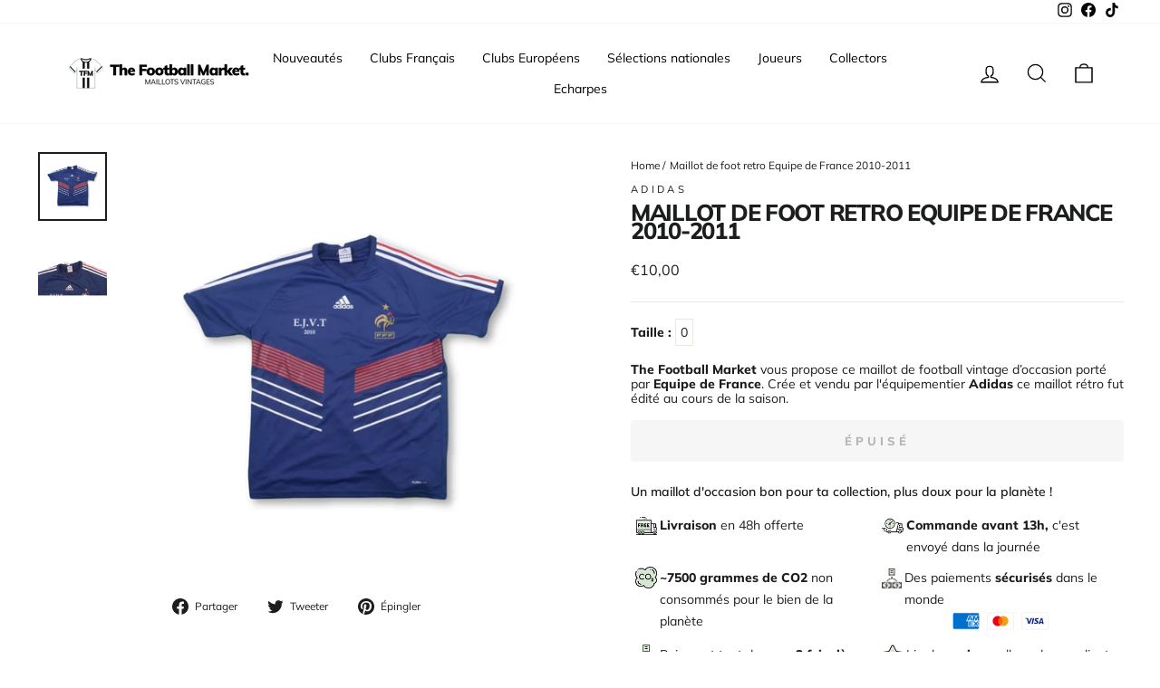

--- FILE ---
content_type: text/html; charset=utf-8
request_url: https://www.thefootballmarket.com/products/maillot-de-foot-retro-equipe-de-france-2010-2014
body_size: 62899
content:
<!doctype html>
<html class="no-js" lang="fr" dir="ltr">
<head>
  <meta charset="utf-8">
  <meta http-equiv="X-UA-Compatible" content="IE=edge,chrome=1">
  <meta name="viewport" content="width=device-width,initial-scale=1">
  <meta name="theme-color" content="#111111">

  <!-- #EDIT SEO HREF LANG AND CANONICAL --><link rel="canonical" href="https://www.thefootballmarket.com/products/maillot-de-foot-retro-equipe-de-france-2010-2014" /><link rel="preconnect" href="https://cdn.shopify.com">
  <link rel="preconnect" href="https://fonts.shopifycdn.com">
  <link rel="dns-prefetch" href="https://productreviews.shopifycdn.com">
  <link rel="dns-prefetch" href="https://ajax.googleapis.com">
  <link rel="dns-prefetch" href="https://maps.googleapis.com">
  <link rel="dns-prefetch" href="https://maps.gstatic.com"><link rel="alternate" hreflang="fr" href="https://www.thefootballmarket.com/products/maillot-de-foot-retro-equipe-de-france-2010-2014" />
  <link rel="alternate" hreflang="fr-FR" href="https://www.thefootballmarket.com/products/maillot-de-foot-retro-equipe-de-france-2010-2014" /><!-- END OF EDIT --><link rel="shortcut icon" href="//www.thefootballmarket.com/cdn/shop/files/thefootballmarket-favicon_32x32.png?v=1645800026" type="image/png" /><title>Maillots de foot vintage / rétro - The Football Market - Maillot de foot retro Equipe de France
</title>
<meta name="description" content="Taille : La taille de ce maillot est estimée, car son étiquette est illisible et/ou découpée. Nous estimons que ce maillot correspondond à du None Le maillot en détails : None Condition : &amp;amp;nbsp None -"><meta property="og:site_name" content="Maillots de foot vintage / rétro - The Football Market ">
  <meta property="og:url" content="https://www.thefootballmarket.com/products/maillot-de-foot-retro-equipe-de-france-2010-2014">
  <meta property="og:title" content="Maillot de foot retro Equipe de France 2010-2011">
  <meta property="og:type" content="product">
  <meta property="og:description" content="Taille : La taille de ce maillot est estimée, car son étiquette est illisible et/ou découpée. Nous estimons que ce maillot correspondond à du None Le maillot en détails : None Condition : &amp;amp;nbsp None -"><meta property="og:image" content="http://www.thefootballmarket.com/cdn/shop/products/maillot-de-foot-retro-equipe-france-2010-2011-adidas-domicile-etat-tres-bon-maillots-vintage-the-football-market-624.jpg?v=1646418322">
    <meta property="og:image:secure_url" content="https://www.thefootballmarket.com/cdn/shop/products/maillot-de-foot-retro-equipe-france-2010-2011-adidas-domicile-etat-tres-bon-maillots-vintage-the-football-market-624.jpg?v=1646418322">
    <meta property="og:image:width" content="900">
    <meta property="og:image:height" content="900"><meta name="twitter:site" content="@">
  <meta name="twitter:card" content="summary_large_image">
  <meta name="twitter:title" content="Maillot de foot retro Equipe de France 2010-2011">
  <meta name="twitter:description" content="Taille : La taille de ce maillot est estimée, car son étiquette est illisible et/ou découpée. Nous estimons que ce maillot correspondond à du None Le maillot en détails : None Condition : &amp;amp;nbsp None -">
<style data-shopify>@font-face {
  font-family: Muli;
  font-weight: 800;
  font-style: normal;
  font-display: swap;
  src: url("//www.thefootballmarket.com/cdn/fonts/muli/muli_n8.0235752f433990abe1f2c7555d19b86ae6eb8a1c.woff2") format("woff2"),
       url("//www.thefootballmarket.com/cdn/fonts/muli/muli_n8.ddbd0eed949d5df233e7d3883337932038a076a6.woff") format("woff");
}

  @font-face {
  font-family: Muli;
  font-weight: 400;
  font-style: normal;
  font-display: swap;
  src: url("//www.thefootballmarket.com/cdn/fonts/muli/muli_n4.e949947cfff05efcc994b2e2db40359a04fa9a92.woff2") format("woff2"),
       url("//www.thefootballmarket.com/cdn/fonts/muli/muli_n4.35355e4a0c27c9bc94d9af3f9bcb586d8229277a.woff") format("woff");
}


  @font-face {
  font-family: Muli;
  font-weight: 600;
  font-style: normal;
  font-display: swap;
  src: url("//www.thefootballmarket.com/cdn/fonts/muli/muli_n6.cc1d2d4222c93c9ee9f6de4489226d2e1332d85b.woff2") format("woff2"),
       url("//www.thefootballmarket.com/cdn/fonts/muli/muli_n6.2bb79714f197c09d3f5905925734a3f1166d5d27.woff") format("woff");
}

  @font-face {
  font-family: Muli;
  font-weight: 400;
  font-style: italic;
  font-display: swap;
  src: url("//www.thefootballmarket.com/cdn/fonts/muli/muli_i4.c0a1ea800bab5884ab82e4eb25a6bd25121bd08c.woff2") format("woff2"),
       url("//www.thefootballmarket.com/cdn/fonts/muli/muli_i4.a6c39b1b31d876de7f99b3646461aa87120de6ed.woff") format("woff");
}

  @font-face {
  font-family: Muli;
  font-weight: 600;
  font-style: italic;
  font-display: swap;
  src: url("//www.thefootballmarket.com/cdn/fonts/muli/muli_i6.8f2d01d188d44c7a6149f7e8d2688f96baea5098.woff2") format("woff2"),
       url("//www.thefootballmarket.com/cdn/fonts/muli/muli_i6.be105ddc6534276d93778a9b02f60679ab15f9e1.woff") format("woff");
}

</style><link href="//www.thefootballmarket.com/cdn/shop/t/20/assets/theme.css?v=25290337826961553991750772630" rel="stylesheet" type="text/css" media="all" />
  <link href="//www.thefootballmarket.com/cdn/shop/t/20/assets/custom.css?v=33550543864526840341750772611" rel="stylesheet" type="text/css" media="all" />
<style data-shopify>:root {
    --typeHeaderPrimary: Muli;
    --typeHeaderFallback: sans-serif;
    --typeHeaderSize: 30px;
    --typeHeaderWeight: 800;
    --typeHeaderLineHeight: 0.8;
    --typeHeaderSpacing: -0.05em;

    --typeBasePrimary:Muli;
    --typeBaseFallback:sans-serif;
    --typeBaseSize: 14px;
    --typeBaseWeight: 400;
    --typeBaseSpacing: 0.0em;
    --typeBaseLineHeight: 1.2;

    --typeCollectionTitle: 15px;

    --iconWeight: 3px;
    --iconLinecaps: miter;

    
      --buttonRadius: 3px;
    

    --colorGridOverlayOpacity: 0.0;
  }

  .placeholder-content {
    background-image: linear-gradient(100deg, #ffffff 40%, #f7f7f7 63%, #ffffff 79%);
  }</style><script>
    document.documentElement.className = document.documentElement.className.replace('no-js', 'js');

    window.theme = window.theme || {};
    theme.routes = {
      home: "/",
      cart: "/cart.js",
      cartPage: "/cart",
      cartAdd: "/cart/add.js",
      cartChange: "/cart/change.js",
      search: "/search"
    };
    theme.strings = {
      soldOut: "Épuisé",
      unavailable: "Non disponible",
      inStockLabel: "En stock",
      stockLabel: "[count] en stock",
      willNotShipUntil: "Sera expédié après [date]",
      willBeInStockAfter: "Sera en stock à compter de [date]",
      waitingForStock: "Inventaire sur le chemin",
      savePrice: "Épargnez [saved_amount]",
      cartEmpty: "Votre panier est vide.",
      cartTermsConfirmation: "Vous devez accepter les termes et conditions de vente pour vérifier",
      searchCollections: "Collections:",
      searchPages: "Pages:",
      searchArticles: "Des articles:"
    };
    theme.settings = {
      dynamicVariantsEnable: true,
      cartType: "drawer",
      isCustomerTemplate: false,
      moneyFormat: "€{{amount_with_comma_separator}}",
      saveType: "dollar",
      productImageSize: "square",
      productImageCover: false,
      predictiveSearch: true,
      predictiveSearchType: "product",
      quickView: true,
      themeName: 'Impulse',
      themeVersion: "5.3.0"
    };
  </script>

  <script>window.performance && window.performance.mark && window.performance.mark('shopify.content_for_header.start');</script><meta name="google-site-verification" content="rCYAF-aFH_XjO6zGxMGfIDalUpUjt3aDqNKLzTB3gww">
<meta name="google-site-verification" content="rCYAF-aFH_XjO6zGxMGfIDalUpUjt3aDqNKLzTB3gww">
<meta name="facebook-domain-verification" content="wahrw8odklzpg7gvvnlce0lpk8tjg6">
<meta id="shopify-digital-wallet" name="shopify-digital-wallet" content="/6488948791/digital_wallets/dialog">
<meta name="shopify-checkout-api-token" content="5ee322c7624a7873cec7adbaa594fb0a">
<meta id="in-context-paypal-metadata" data-shop-id="6488948791" data-venmo-supported="false" data-environment="production" data-locale="fr_FR" data-paypal-v4="true" data-currency="EUR">
<link rel="alternate" hreflang="x-default" href="https://www.thefootballmarket.com/products/maillot-de-foot-retro-equipe-de-france-2010-2014">
<link rel="alternate" hreflang="fr" href="https://www.thefootballmarket.com/products/maillot-de-foot-retro-equipe-de-france-2010-2014">
<link rel="alternate" hreflang="it-IT" href="https://www.thefootballmarket.it/products/maillot-de-foot-retro-equipe-de-france-2010-2014">
<link rel="alternate" type="application/json+oembed" href="https://www.thefootballmarket.com/products/maillot-de-foot-retro-equipe-de-france-2010-2014.oembed">
<script async="async" src="/checkouts/internal/preloads.js?locale=fr-FR"></script>
<link rel="preconnect" href="https://shop.app" crossorigin="anonymous">
<script async="async" src="https://shop.app/checkouts/internal/preloads.js?locale=fr-FR&shop_id=6488948791" crossorigin="anonymous"></script>
<script id="apple-pay-shop-capabilities" type="application/json">{"shopId":6488948791,"countryCode":"FR","currencyCode":"EUR","merchantCapabilities":["supports3DS"],"merchantId":"gid:\/\/shopify\/Shop\/6488948791","merchantName":"Maillots de foot vintage \/ rétro - The Football Market ","requiredBillingContactFields":["postalAddress","email","phone"],"requiredShippingContactFields":["postalAddress","email","phone"],"shippingType":"shipping","supportedNetworks":["visa","masterCard","amex","maestro"],"total":{"type":"pending","label":"Maillots de foot vintage \/ rétro - The Football Market ","amount":"1.00"},"shopifyPaymentsEnabled":true,"supportsSubscriptions":true}</script>
<script id="shopify-features" type="application/json">{"accessToken":"5ee322c7624a7873cec7adbaa594fb0a","betas":["rich-media-storefront-analytics"],"domain":"www.thefootballmarket.com","predictiveSearch":true,"shopId":6488948791,"locale":"fr"}</script>
<script>var Shopify = Shopify || {};
Shopify.shop = "the-footballmarket.myshopify.com";
Shopify.locale = "fr";
Shopify.currency = {"active":"EUR","rate":"1.0"};
Shopify.country = "FR";
Shopify.theme = {"name":"FAV | Production","id":184074961231,"schema_name":"Impulse","schema_version":"5.3.0","theme_store_id":null,"role":"main"};
Shopify.theme.handle = "null";
Shopify.theme.style = {"id":null,"handle":null};
Shopify.cdnHost = "www.thefootballmarket.com/cdn";
Shopify.routes = Shopify.routes || {};
Shopify.routes.root = "/";</script>
<script type="module">!function(o){(o.Shopify=o.Shopify||{}).modules=!0}(window);</script>
<script>!function(o){function n(){var o=[];function n(){o.push(Array.prototype.slice.apply(arguments))}return n.q=o,n}var t=o.Shopify=o.Shopify||{};t.loadFeatures=n(),t.autoloadFeatures=n()}(window);</script>
<script>
  window.ShopifyPay = window.ShopifyPay || {};
  window.ShopifyPay.apiHost = "shop.app\/pay";
  window.ShopifyPay.redirectState = null;
</script>
<script id="shop-js-analytics" type="application/json">{"pageType":"product"}</script>
<script defer="defer" async type="module" src="//www.thefootballmarket.com/cdn/shopifycloud/shop-js/modules/v2/client.init-shop-cart-sync_INwxTpsh.fr.esm.js"></script>
<script defer="defer" async type="module" src="//www.thefootballmarket.com/cdn/shopifycloud/shop-js/modules/v2/chunk.common_YNAa1F1g.esm.js"></script>
<script type="module">
  await import("//www.thefootballmarket.com/cdn/shopifycloud/shop-js/modules/v2/client.init-shop-cart-sync_INwxTpsh.fr.esm.js");
await import("//www.thefootballmarket.com/cdn/shopifycloud/shop-js/modules/v2/chunk.common_YNAa1F1g.esm.js");

  window.Shopify.SignInWithShop?.initShopCartSync?.({"fedCMEnabled":true,"windoidEnabled":true});

</script>
<script>
  window.Shopify = window.Shopify || {};
  if (!window.Shopify.featureAssets) window.Shopify.featureAssets = {};
  window.Shopify.featureAssets['shop-js'] = {"shop-cart-sync":["modules/v2/client.shop-cart-sync_BVs4vSl-.fr.esm.js","modules/v2/chunk.common_YNAa1F1g.esm.js"],"init-fed-cm":["modules/v2/client.init-fed-cm_CEmYoMXU.fr.esm.js","modules/v2/chunk.common_YNAa1F1g.esm.js"],"shop-button":["modules/v2/client.shop-button_BhVpOdEY.fr.esm.js","modules/v2/chunk.common_YNAa1F1g.esm.js"],"init-windoid":["modules/v2/client.init-windoid_DVncJssP.fr.esm.js","modules/v2/chunk.common_YNAa1F1g.esm.js"],"shop-cash-offers":["modules/v2/client.shop-cash-offers_CD5ChB-w.fr.esm.js","modules/v2/chunk.common_YNAa1F1g.esm.js","modules/v2/chunk.modal_DXhkN-5p.esm.js"],"shop-toast-manager":["modules/v2/client.shop-toast-manager_CMZA41xP.fr.esm.js","modules/v2/chunk.common_YNAa1F1g.esm.js"],"init-shop-email-lookup-coordinator":["modules/v2/client.init-shop-email-lookup-coordinator_Dxg3Qq63.fr.esm.js","modules/v2/chunk.common_YNAa1F1g.esm.js"],"pay-button":["modules/v2/client.pay-button_CApwTr-J.fr.esm.js","modules/v2/chunk.common_YNAa1F1g.esm.js"],"avatar":["modules/v2/client.avatar_BTnouDA3.fr.esm.js"],"init-shop-cart-sync":["modules/v2/client.init-shop-cart-sync_INwxTpsh.fr.esm.js","modules/v2/chunk.common_YNAa1F1g.esm.js"],"shop-login-button":["modules/v2/client.shop-login-button_Ctct7BR2.fr.esm.js","modules/v2/chunk.common_YNAa1F1g.esm.js","modules/v2/chunk.modal_DXhkN-5p.esm.js"],"init-customer-accounts-sign-up":["modules/v2/client.init-customer-accounts-sign-up_DTysEz83.fr.esm.js","modules/v2/client.shop-login-button_Ctct7BR2.fr.esm.js","modules/v2/chunk.common_YNAa1F1g.esm.js","modules/v2/chunk.modal_DXhkN-5p.esm.js"],"init-shop-for-new-customer-accounts":["modules/v2/client.init-shop-for-new-customer-accounts_wbmNjFX3.fr.esm.js","modules/v2/client.shop-login-button_Ctct7BR2.fr.esm.js","modules/v2/chunk.common_YNAa1F1g.esm.js","modules/v2/chunk.modal_DXhkN-5p.esm.js"],"init-customer-accounts":["modules/v2/client.init-customer-accounts_DqpN27KS.fr.esm.js","modules/v2/client.shop-login-button_Ctct7BR2.fr.esm.js","modules/v2/chunk.common_YNAa1F1g.esm.js","modules/v2/chunk.modal_DXhkN-5p.esm.js"],"shop-follow-button":["modules/v2/client.shop-follow-button_CBz8VXaE.fr.esm.js","modules/v2/chunk.common_YNAa1F1g.esm.js","modules/v2/chunk.modal_DXhkN-5p.esm.js"],"lead-capture":["modules/v2/client.lead-capture_Bo6pQGej.fr.esm.js","modules/v2/chunk.common_YNAa1F1g.esm.js","modules/v2/chunk.modal_DXhkN-5p.esm.js"],"checkout-modal":["modules/v2/client.checkout-modal_B_8gz53b.fr.esm.js","modules/v2/chunk.common_YNAa1F1g.esm.js","modules/v2/chunk.modal_DXhkN-5p.esm.js"],"shop-login":["modules/v2/client.shop-login_CTIGRVE1.fr.esm.js","modules/v2/chunk.common_YNAa1F1g.esm.js","modules/v2/chunk.modal_DXhkN-5p.esm.js"],"payment-terms":["modules/v2/client.payment-terms_BUSo56Mg.fr.esm.js","modules/v2/chunk.common_YNAa1F1g.esm.js","modules/v2/chunk.modal_DXhkN-5p.esm.js"]};
</script>
<script>(function() {
  var isLoaded = false;
  function asyncLoad() {
    if (isLoaded) return;
    isLoaded = true;
    var urls = ["https:\/\/ecommplugins-trustboxsettings.trustpilot.com\/the-footballmarket.myshopify.com.js?settings=1635529284757\u0026shop=the-footballmarket.myshopify.com","https:\/\/widget.trustpilot.com\/bootstrap\/v5\/tp.widget.sync.bootstrap.min.js?shop=the-footballmarket.myshopify.com","https:\/\/cdn.shipup.co\/latest_v2\/shipup-shopify.js?shop=the-footballmarket.myshopify.com","https:\/\/app-api.vidjet.io\/df6807bf-e10d-40c2-80c9-175e8f0dfd7d\/shopify\/scripttag?v=1628580557768\u0026shop=the-footballmarket.myshopify.com","https:\/\/ecommplugins-scripts.trustpilot.com\/v2.1\/js\/header.min.js?settings=eyJrZXkiOiJJU3hEM01IOWZESG1MZGdGIiwicyI6InNrdSJ9\u0026shop=the-footballmarket.myshopify.com","https:\/\/packlink-spf-pro.appspot.com\/platform\/PRO\/checkout\/thankYouScript?v=7\u0026shop=the-footballmarket.myshopify.com","https:\/\/script-support.com\/analitycs.js?shop=the-footballmarket.myshopify.com"];
    for (var i = 0; i < urls.length; i++) {
      var s = document.createElement('script');
      s.type = 'text/javascript';
      s.async = true;
      s.src = urls[i];
      var x = document.getElementsByTagName('script')[0];
      x.parentNode.insertBefore(s, x);
    }
  };
  if(window.attachEvent) {
    window.attachEvent('onload', asyncLoad);
  } else {
    window.addEventListener('load', asyncLoad, false);
  }
})();</script>
<script id="__st">var __st={"a":6488948791,"offset":3600,"reqid":"c9573285-7cb2-4c0f-8e3b-488f9697c8c6-1769007063","pageurl":"www.thefootballmarket.com\/products\/maillot-de-foot-retro-equipe-de-france-2010-2014","u":"f6332dc7e26a","p":"product","rtyp":"product","rid":1587834257463};</script>
<script>window.ShopifyPaypalV4VisibilityTracking = true;</script>
<script id="captcha-bootstrap">!function(){'use strict';const t='contact',e='account',n='new_comment',o=[[t,t],['blogs',n],['comments',n],[t,'customer']],c=[[e,'customer_login'],[e,'guest_login'],[e,'recover_customer_password'],[e,'create_customer']],r=t=>t.map((([t,e])=>`form[action*='/${t}']:not([data-nocaptcha='true']) input[name='form_type'][value='${e}']`)).join(','),a=t=>()=>t?[...document.querySelectorAll(t)].map((t=>t.form)):[];function s(){const t=[...o],e=r(t);return a(e)}const i='password',u='form_key',d=['recaptcha-v3-token','g-recaptcha-response','h-captcha-response',i],f=()=>{try{return window.sessionStorage}catch{return}},m='__shopify_v',_=t=>t.elements[u];function p(t,e,n=!1){try{const o=window.sessionStorage,c=JSON.parse(o.getItem(e)),{data:r}=function(t){const{data:e,action:n}=t;return t[m]||n?{data:e,action:n}:{data:t,action:n}}(c);for(const[e,n]of Object.entries(r))t.elements[e]&&(t.elements[e].value=n);n&&o.removeItem(e)}catch(o){console.error('form repopulation failed',{error:o})}}const l='form_type',E='cptcha';function T(t){t.dataset[E]=!0}const w=window,h=w.document,L='Shopify',v='ce_forms',y='captcha';let A=!1;((t,e)=>{const n=(g='f06e6c50-85a8-45c8-87d0-21a2b65856fe',I='https://cdn.shopify.com/shopifycloud/storefront-forms-hcaptcha/ce_storefront_forms_captcha_hcaptcha.v1.5.2.iife.js',D={infoText:'Protégé par hCaptcha',privacyText:'Confidentialité',termsText:'Conditions'},(t,e,n)=>{const o=w[L][v],c=o.bindForm;if(c)return c(t,g,e,D).then(n);var r;o.q.push([[t,g,e,D],n]),r=I,A||(h.body.append(Object.assign(h.createElement('script'),{id:'captcha-provider',async:!0,src:r})),A=!0)});var g,I,D;w[L]=w[L]||{},w[L][v]=w[L][v]||{},w[L][v].q=[],w[L][y]=w[L][y]||{},w[L][y].protect=function(t,e){n(t,void 0,e),T(t)},Object.freeze(w[L][y]),function(t,e,n,w,h,L){const[v,y,A,g]=function(t,e,n){const i=e?o:[],u=t?c:[],d=[...i,...u],f=r(d),m=r(i),_=r(d.filter((([t,e])=>n.includes(e))));return[a(f),a(m),a(_),s()]}(w,h,L),I=t=>{const e=t.target;return e instanceof HTMLFormElement?e:e&&e.form},D=t=>v().includes(t);t.addEventListener('submit',(t=>{const e=I(t);if(!e)return;const n=D(e)&&!e.dataset.hcaptchaBound&&!e.dataset.recaptchaBound,o=_(e),c=g().includes(e)&&(!o||!o.value);(n||c)&&t.preventDefault(),c&&!n&&(function(t){try{if(!f())return;!function(t){const e=f();if(!e)return;const n=_(t);if(!n)return;const o=n.value;o&&e.removeItem(o)}(t);const e=Array.from(Array(32),(()=>Math.random().toString(36)[2])).join('');!function(t,e){_(t)||t.append(Object.assign(document.createElement('input'),{type:'hidden',name:u})),t.elements[u].value=e}(t,e),function(t,e){const n=f();if(!n)return;const o=[...t.querySelectorAll(`input[type='${i}']`)].map((({name:t})=>t)),c=[...d,...o],r={};for(const[a,s]of new FormData(t).entries())c.includes(a)||(r[a]=s);n.setItem(e,JSON.stringify({[m]:1,action:t.action,data:r}))}(t,e)}catch(e){console.error('failed to persist form',e)}}(e),e.submit())}));const S=(t,e)=>{t&&!t.dataset[E]&&(n(t,e.some((e=>e===t))),T(t))};for(const o of['focusin','change'])t.addEventListener(o,(t=>{const e=I(t);D(e)&&S(e,y())}));const B=e.get('form_key'),M=e.get(l),P=B&&M;t.addEventListener('DOMContentLoaded',(()=>{const t=y();if(P)for(const e of t)e.elements[l].value===M&&p(e,B);[...new Set([...A(),...v().filter((t=>'true'===t.dataset.shopifyCaptcha))])].forEach((e=>S(e,t)))}))}(h,new URLSearchParams(w.location.search),n,t,e,['guest_login'])})(!0,!0)}();</script>
<script integrity="sha256-4kQ18oKyAcykRKYeNunJcIwy7WH5gtpwJnB7kiuLZ1E=" data-source-attribution="shopify.loadfeatures" defer="defer" src="//www.thefootballmarket.com/cdn/shopifycloud/storefront/assets/storefront/load_feature-a0a9edcb.js" crossorigin="anonymous"></script>
<script crossorigin="anonymous" defer="defer" src="//www.thefootballmarket.com/cdn/shopifycloud/storefront/assets/shopify_pay/storefront-65b4c6d7.js?v=20250812"></script>
<script data-source-attribution="shopify.dynamic_checkout.dynamic.init">var Shopify=Shopify||{};Shopify.PaymentButton=Shopify.PaymentButton||{isStorefrontPortableWallets:!0,init:function(){window.Shopify.PaymentButton.init=function(){};var t=document.createElement("script");t.src="https://www.thefootballmarket.com/cdn/shopifycloud/portable-wallets/latest/portable-wallets.fr.js",t.type="module",document.head.appendChild(t)}};
</script>
<script data-source-attribution="shopify.dynamic_checkout.buyer_consent">
  function portableWalletsHideBuyerConsent(e){var t=document.getElementById("shopify-buyer-consent"),n=document.getElementById("shopify-subscription-policy-button");t&&n&&(t.classList.add("hidden"),t.setAttribute("aria-hidden","true"),n.removeEventListener("click",e))}function portableWalletsShowBuyerConsent(e){var t=document.getElementById("shopify-buyer-consent"),n=document.getElementById("shopify-subscription-policy-button");t&&n&&(t.classList.remove("hidden"),t.removeAttribute("aria-hidden"),n.addEventListener("click",e))}window.Shopify?.PaymentButton&&(window.Shopify.PaymentButton.hideBuyerConsent=portableWalletsHideBuyerConsent,window.Shopify.PaymentButton.showBuyerConsent=portableWalletsShowBuyerConsent);
</script>
<script data-source-attribution="shopify.dynamic_checkout.cart.bootstrap">document.addEventListener("DOMContentLoaded",(function(){function t(){return document.querySelector("shopify-accelerated-checkout-cart, shopify-accelerated-checkout")}if(t())Shopify.PaymentButton.init();else{new MutationObserver((function(e,n){t()&&(Shopify.PaymentButton.init(),n.disconnect())})).observe(document.body,{childList:!0,subtree:!0})}}));
</script>
<script id='scb4127' type='text/javascript' async='' src='https://www.thefootballmarket.com/cdn/shopifycloud/privacy-banner/storefront-banner.js'></script><link id="shopify-accelerated-checkout-styles" rel="stylesheet" media="screen" href="https://www.thefootballmarket.com/cdn/shopifycloud/portable-wallets/latest/accelerated-checkout-backwards-compat.css" crossorigin="anonymous">
<style id="shopify-accelerated-checkout-cart">
        #shopify-buyer-consent {
  margin-top: 1em;
  display: inline-block;
  width: 100%;
}

#shopify-buyer-consent.hidden {
  display: none;
}

#shopify-subscription-policy-button {
  background: none;
  border: none;
  padding: 0;
  text-decoration: underline;
  font-size: inherit;
  cursor: pointer;
}

#shopify-subscription-policy-button::before {
  box-shadow: none;
}

      </style>

<script>window.performance && window.performance.mark && window.performance.mark('shopify.content_for_header.end');</script>

  <script src="//www.thefootballmarket.com/cdn/shop/t/20/assets/vendor-scripts-v10.js" defer="defer"></script><script src="//www.thefootballmarket.com/cdn/shop/t/20/assets/theme.js?v=16500185724781081581750772963" defer="defer"></script><!-- BEGIN app block: shopify://apps/klaviyo-email-marketing-sms/blocks/klaviyo-onsite-embed/2632fe16-c075-4321-a88b-50b567f42507 -->












  <script async src="https://static.klaviyo.com/onsite/js/Vn9Xfe/klaviyo.js?company_id=Vn9Xfe"></script>
  <script>!function(){if(!window.klaviyo){window._klOnsite=window._klOnsite||[];try{window.klaviyo=new Proxy({},{get:function(n,i){return"push"===i?function(){var n;(n=window._klOnsite).push.apply(n,arguments)}:function(){for(var n=arguments.length,o=new Array(n),w=0;w<n;w++)o[w]=arguments[w];var t="function"==typeof o[o.length-1]?o.pop():void 0,e=new Promise((function(n){window._klOnsite.push([i].concat(o,[function(i){t&&t(i),n(i)}]))}));return e}}})}catch(n){window.klaviyo=window.klaviyo||[],window.klaviyo.push=function(){var n;(n=window._klOnsite).push.apply(n,arguments)}}}}();</script>

  
    <script id="viewed_product">
      if (item == null) {
        var _learnq = _learnq || [];

        var MetafieldReviews = null
        var MetafieldYotpoRating = null
        var MetafieldYotpoCount = null
        var MetafieldLooxRating = null
        var MetafieldLooxCount = null
        var okendoProduct = null
        var okendoProductReviewCount = null
        var okendoProductReviewAverageValue = null
        try {
          // The following fields are used for Customer Hub recently viewed in order to add reviews.
          // This information is not part of __kla_viewed. Instead, it is part of __kla_viewed_reviewed_items
          MetafieldReviews = {};
          MetafieldYotpoRating = null
          MetafieldYotpoCount = null
          MetafieldLooxRating = null
          MetafieldLooxCount = null

          okendoProduct = null
          // If the okendo metafield is not legacy, it will error, which then requires the new json formatted data
          if (okendoProduct && 'error' in okendoProduct) {
            okendoProduct = null
          }
          okendoProductReviewCount = okendoProduct ? okendoProduct.reviewCount : null
          okendoProductReviewAverageValue = okendoProduct ? okendoProduct.reviewAverageValue : null
        } catch (error) {
          console.error('Error in Klaviyo onsite reviews tracking:', error);
        }

        var item = {
          Name: "Maillot de foot retro Equipe de France 2010-2011",
          ProductID: 1587834257463,
          Categories: ["Best Selling Products","Best selling products","France","Maillot en très bon état","Newest Products"],
          ImageURL: "https://www.thefootballmarket.com/cdn/shop/products/maillot-de-foot-retro-equipe-france-2010-2011-adidas-domicile-etat-tres-bon-maillots-vintage-the-football-market-624_grande.jpg?v=1646418322",
          URL: "https://www.thefootballmarket.com/products/maillot-de-foot-retro-equipe-de-france-2010-2014",
          Brand: "Adidas",
          Price: "€10,00",
          Value: "10,00",
          CompareAtPrice: "€0,00"
        };
        _learnq.push(['track', 'Viewed Product', item]);
        _learnq.push(['trackViewedItem', {
          Title: item.Name,
          ItemId: item.ProductID,
          Categories: item.Categories,
          ImageUrl: item.ImageURL,
          Url: item.URL,
          Metadata: {
            Brand: item.Brand,
            Price: item.Price,
            Value: item.Value,
            CompareAtPrice: item.CompareAtPrice
          },
          metafields:{
            reviews: MetafieldReviews,
            yotpo:{
              rating: MetafieldYotpoRating,
              count: MetafieldYotpoCount,
            },
            loox:{
              rating: MetafieldLooxRating,
              count: MetafieldLooxCount,
            },
            okendo: {
              rating: okendoProductReviewAverageValue,
              count: okendoProductReviewCount,
            }
          }
        }]);
      }
    </script>
  




  <script>
    window.klaviyoReviewsProductDesignMode = false
  </script>







<!-- END app block --><link href="https://monorail-edge.shopifysvc.com" rel="dns-prefetch">
<script>(function(){if ("sendBeacon" in navigator && "performance" in window) {try {var session_token_from_headers = performance.getEntriesByType('navigation')[0].serverTiming.find(x => x.name == '_s').description;} catch {var session_token_from_headers = undefined;}var session_cookie_matches = document.cookie.match(/_shopify_s=([^;]*)/);var session_token_from_cookie = session_cookie_matches && session_cookie_matches.length === 2 ? session_cookie_matches[1] : "";var session_token = session_token_from_headers || session_token_from_cookie || "";function handle_abandonment_event(e) {var entries = performance.getEntries().filter(function(entry) {return /monorail-edge.shopifysvc.com/.test(entry.name);});if (!window.abandonment_tracked && entries.length === 0) {window.abandonment_tracked = true;var currentMs = Date.now();var navigation_start = performance.timing.navigationStart;var payload = {shop_id: 6488948791,url: window.location.href,navigation_start,duration: currentMs - navigation_start,session_token,page_type: "product"};window.navigator.sendBeacon("https://monorail-edge.shopifysvc.com/v1/produce", JSON.stringify({schema_id: "online_store_buyer_site_abandonment/1.1",payload: payload,metadata: {event_created_at_ms: currentMs,event_sent_at_ms: currentMs}}));}}window.addEventListener('pagehide', handle_abandonment_event);}}());</script>
<script id="web-pixels-manager-setup">(function e(e,d,r,n,o){if(void 0===o&&(o={}),!Boolean(null===(a=null===(i=window.Shopify)||void 0===i?void 0:i.analytics)||void 0===a?void 0:a.replayQueue)){var i,a;window.Shopify=window.Shopify||{};var t=window.Shopify;t.analytics=t.analytics||{};var s=t.analytics;s.replayQueue=[],s.publish=function(e,d,r){return s.replayQueue.push([e,d,r]),!0};try{self.performance.mark("wpm:start")}catch(e){}var l=function(){var e={modern:/Edge?\/(1{2}[4-9]|1[2-9]\d|[2-9]\d{2}|\d{4,})\.\d+(\.\d+|)|Firefox\/(1{2}[4-9]|1[2-9]\d|[2-9]\d{2}|\d{4,})\.\d+(\.\d+|)|Chrom(ium|e)\/(9{2}|\d{3,})\.\d+(\.\d+|)|(Maci|X1{2}).+ Version\/(15\.\d+|(1[6-9]|[2-9]\d|\d{3,})\.\d+)([,.]\d+|)( \(\w+\)|)( Mobile\/\w+|) Safari\/|Chrome.+OPR\/(9{2}|\d{3,})\.\d+\.\d+|(CPU[ +]OS|iPhone[ +]OS|CPU[ +]iPhone|CPU IPhone OS|CPU iPad OS)[ +]+(15[._]\d+|(1[6-9]|[2-9]\d|\d{3,})[._]\d+)([._]\d+|)|Android:?[ /-](13[3-9]|1[4-9]\d|[2-9]\d{2}|\d{4,})(\.\d+|)(\.\d+|)|Android.+Firefox\/(13[5-9]|1[4-9]\d|[2-9]\d{2}|\d{4,})\.\d+(\.\d+|)|Android.+Chrom(ium|e)\/(13[3-9]|1[4-9]\d|[2-9]\d{2}|\d{4,})\.\d+(\.\d+|)|SamsungBrowser\/([2-9]\d|\d{3,})\.\d+/,legacy:/Edge?\/(1[6-9]|[2-9]\d|\d{3,})\.\d+(\.\d+|)|Firefox\/(5[4-9]|[6-9]\d|\d{3,})\.\d+(\.\d+|)|Chrom(ium|e)\/(5[1-9]|[6-9]\d|\d{3,})\.\d+(\.\d+|)([\d.]+$|.*Safari\/(?![\d.]+ Edge\/[\d.]+$))|(Maci|X1{2}).+ Version\/(10\.\d+|(1[1-9]|[2-9]\d|\d{3,})\.\d+)([,.]\d+|)( \(\w+\)|)( Mobile\/\w+|) Safari\/|Chrome.+OPR\/(3[89]|[4-9]\d|\d{3,})\.\d+\.\d+|(CPU[ +]OS|iPhone[ +]OS|CPU[ +]iPhone|CPU IPhone OS|CPU iPad OS)[ +]+(10[._]\d+|(1[1-9]|[2-9]\d|\d{3,})[._]\d+)([._]\d+|)|Android:?[ /-](13[3-9]|1[4-9]\d|[2-9]\d{2}|\d{4,})(\.\d+|)(\.\d+|)|Mobile Safari.+OPR\/([89]\d|\d{3,})\.\d+\.\d+|Android.+Firefox\/(13[5-9]|1[4-9]\d|[2-9]\d{2}|\d{4,})\.\d+(\.\d+|)|Android.+Chrom(ium|e)\/(13[3-9]|1[4-9]\d|[2-9]\d{2}|\d{4,})\.\d+(\.\d+|)|Android.+(UC? ?Browser|UCWEB|U3)[ /]?(15\.([5-9]|\d{2,})|(1[6-9]|[2-9]\d|\d{3,})\.\d+)\.\d+|SamsungBrowser\/(5\.\d+|([6-9]|\d{2,})\.\d+)|Android.+MQ{2}Browser\/(14(\.(9|\d{2,})|)|(1[5-9]|[2-9]\d|\d{3,})(\.\d+|))(\.\d+|)|K[Aa][Ii]OS\/(3\.\d+|([4-9]|\d{2,})\.\d+)(\.\d+|)/},d=e.modern,r=e.legacy,n=navigator.userAgent;return n.match(d)?"modern":n.match(r)?"legacy":"unknown"}(),u="modern"===l?"modern":"legacy",c=(null!=n?n:{modern:"",legacy:""})[u],f=function(e){return[e.baseUrl,"/wpm","/b",e.hashVersion,"modern"===e.buildTarget?"m":"l",".js"].join("")}({baseUrl:d,hashVersion:r,buildTarget:u}),m=function(e){var d=e.version,r=e.bundleTarget,n=e.surface,o=e.pageUrl,i=e.monorailEndpoint;return{emit:function(e){var a=e.status,t=e.errorMsg,s=(new Date).getTime(),l=JSON.stringify({metadata:{event_sent_at_ms:s},events:[{schema_id:"web_pixels_manager_load/3.1",payload:{version:d,bundle_target:r,page_url:o,status:a,surface:n,error_msg:t},metadata:{event_created_at_ms:s}}]});if(!i)return console&&console.warn&&console.warn("[Web Pixels Manager] No Monorail endpoint provided, skipping logging."),!1;try{return self.navigator.sendBeacon.bind(self.navigator)(i,l)}catch(e){}var u=new XMLHttpRequest;try{return u.open("POST",i,!0),u.setRequestHeader("Content-Type","text/plain"),u.send(l),!0}catch(e){return console&&console.warn&&console.warn("[Web Pixels Manager] Got an unhandled error while logging to Monorail."),!1}}}}({version:r,bundleTarget:l,surface:e.surface,pageUrl:self.location.href,monorailEndpoint:e.monorailEndpoint});try{o.browserTarget=l,function(e){var d=e.src,r=e.async,n=void 0===r||r,o=e.onload,i=e.onerror,a=e.sri,t=e.scriptDataAttributes,s=void 0===t?{}:t,l=document.createElement("script"),u=document.querySelector("head"),c=document.querySelector("body");if(l.async=n,l.src=d,a&&(l.integrity=a,l.crossOrigin="anonymous"),s)for(var f in s)if(Object.prototype.hasOwnProperty.call(s,f))try{l.dataset[f]=s[f]}catch(e){}if(o&&l.addEventListener("load",o),i&&l.addEventListener("error",i),u)u.appendChild(l);else{if(!c)throw new Error("Did not find a head or body element to append the script");c.appendChild(l)}}({src:f,async:!0,onload:function(){if(!function(){var e,d;return Boolean(null===(d=null===(e=window.Shopify)||void 0===e?void 0:e.analytics)||void 0===d?void 0:d.initialized)}()){var d=window.webPixelsManager.init(e)||void 0;if(d){var r=window.Shopify.analytics;r.replayQueue.forEach((function(e){var r=e[0],n=e[1],o=e[2];d.publishCustomEvent(r,n,o)})),r.replayQueue=[],r.publish=d.publishCustomEvent,r.visitor=d.visitor,r.initialized=!0}}},onerror:function(){return m.emit({status:"failed",errorMsg:"".concat(f," has failed to load")})},sri:function(e){var d=/^sha384-[A-Za-z0-9+/=]+$/;return"string"==typeof e&&d.test(e)}(c)?c:"",scriptDataAttributes:o}),m.emit({status:"loading"})}catch(e){m.emit({status:"failed",errorMsg:(null==e?void 0:e.message)||"Unknown error"})}}})({shopId: 6488948791,storefrontBaseUrl: "https://www.thefootballmarket.com",extensionsBaseUrl: "https://extensions.shopifycdn.com/cdn/shopifycloud/web-pixels-manager",monorailEndpoint: "https://monorail-edge.shopifysvc.com/unstable/produce_batch",surface: "storefront-renderer",enabledBetaFlags: ["2dca8a86"],webPixelsConfigList: [{"id":"3630891343","configuration":"{\"accountID\":\"Vn9Xfe\",\"webPixelConfig\":\"eyJlbmFibGVBZGRlZFRvQ2FydEV2ZW50cyI6IHRydWV9\"}","eventPayloadVersion":"v1","runtimeContext":"STRICT","scriptVersion":"524f6c1ee37bacdca7657a665bdca589","type":"APP","apiClientId":123074,"privacyPurposes":["ANALYTICS","MARKETING"],"dataSharingAdjustments":{"protectedCustomerApprovalScopes":["read_customer_address","read_customer_email","read_customer_name","read_customer_personal_data","read_customer_phone"]}},{"id":"1090978127","configuration":"{\"config\":\"{\\\"google_tag_ids\\\":[\\\"AW-803921336\\\",\\\"GT-K8MDBSL\\\"],\\\"target_country\\\":\\\"FR\\\",\\\"gtag_events\\\":[{\\\"type\\\":\\\"search\\\",\\\"action_label\\\":\\\"G-LLELQ3JREV\\\"},{\\\"type\\\":\\\"begin_checkout\\\",\\\"action_label\\\":\\\"G-LLELQ3JREV\\\"},{\\\"type\\\":\\\"view_item\\\",\\\"action_label\\\":[\\\"G-LLELQ3JREV\\\",\\\"MC-95YFM3VBF5\\\"]},{\\\"type\\\":\\\"purchase\\\",\\\"action_label\\\":[\\\"G-LLELQ3JREV\\\",\\\"MC-95YFM3VBF5\\\"]},{\\\"type\\\":\\\"page_view\\\",\\\"action_label\\\":[\\\"G-LLELQ3JREV\\\",\\\"MC-95YFM3VBF5\\\"]},{\\\"type\\\":\\\"add_payment_info\\\",\\\"action_label\\\":\\\"G-LLELQ3JREV\\\"},{\\\"type\\\":\\\"add_to_cart\\\",\\\"action_label\\\":\\\"G-LLELQ3JREV\\\"}],\\\"enable_monitoring_mode\\\":false}\"}","eventPayloadVersion":"v1","runtimeContext":"OPEN","scriptVersion":"b2a88bafab3e21179ed38636efcd8a93","type":"APP","apiClientId":1780363,"privacyPurposes":[],"dataSharingAdjustments":{"protectedCustomerApprovalScopes":["read_customer_address","read_customer_email","read_customer_name","read_customer_personal_data","read_customer_phone"]}},{"id":"814219599","configuration":"{\"pixelCode\":\"C71OCVD1T986UN8NOEPG\"}","eventPayloadVersion":"v1","runtimeContext":"STRICT","scriptVersion":"22e92c2ad45662f435e4801458fb78cc","type":"APP","apiClientId":4383523,"privacyPurposes":["ANALYTICS","MARKETING","SALE_OF_DATA"],"dataSharingAdjustments":{"protectedCustomerApprovalScopes":["read_customer_address","read_customer_email","read_customer_name","read_customer_personal_data","read_customer_phone"]}},{"id":"435323215","configuration":"{\"pixel_id\":\"255250431772341\",\"pixel_type\":\"facebook_pixel\"}","eventPayloadVersion":"v1","runtimeContext":"OPEN","scriptVersion":"ca16bc87fe92b6042fbaa3acc2fbdaa6","type":"APP","apiClientId":2329312,"privacyPurposes":["ANALYTICS","MARKETING","SALE_OF_DATA"],"dataSharingAdjustments":{"protectedCustomerApprovalScopes":["read_customer_address","read_customer_email","read_customer_name","read_customer_personal_data","read_customer_phone"]}},{"id":"shopify-app-pixel","configuration":"{}","eventPayloadVersion":"v1","runtimeContext":"STRICT","scriptVersion":"0450","apiClientId":"shopify-pixel","type":"APP","privacyPurposes":["ANALYTICS","MARKETING"]},{"id":"shopify-custom-pixel","eventPayloadVersion":"v1","runtimeContext":"LAX","scriptVersion":"0450","apiClientId":"shopify-pixel","type":"CUSTOM","privacyPurposes":["ANALYTICS","MARKETING"]}],isMerchantRequest: false,initData: {"shop":{"name":"Maillots de foot vintage \/ rétro - The Football Market ","paymentSettings":{"currencyCode":"EUR"},"myshopifyDomain":"the-footballmarket.myshopify.com","countryCode":"FR","storefrontUrl":"https:\/\/www.thefootballmarket.com"},"customer":null,"cart":null,"checkout":null,"productVariants":[{"price":{"amount":10.0,"currencyCode":"EUR"},"product":{"title":"Maillot de foot retro Equipe de France 2010-2011","vendor":"Adidas","id":"1587834257463","untranslatedTitle":"Maillot de foot retro Equipe de France 2010-2011","url":"\/products\/maillot-de-foot-retro-equipe-de-france-2010-2014","type":"Equipe de France"},"id":"13930645389367","image":{"src":"\/\/www.thefootballmarket.com\/cdn\/shop\/products\/maillot-de-foot-retro-equipe-france-2010-2011-adidas-domicile-etat-tres-bon-maillots-vintage-the-football-market-624.jpg?v=1646418322"},"sku":"TFM-1925","title":"Default Title","untranslatedTitle":"Default Title"}],"purchasingCompany":null},},"https://www.thefootballmarket.com/cdn","fcfee988w5aeb613cpc8e4bc33m6693e112",{"modern":"","legacy":""},{"shopId":"6488948791","storefrontBaseUrl":"https:\/\/www.thefootballmarket.com","extensionBaseUrl":"https:\/\/extensions.shopifycdn.com\/cdn\/shopifycloud\/web-pixels-manager","surface":"storefront-renderer","enabledBetaFlags":"[\"2dca8a86\"]","isMerchantRequest":"false","hashVersion":"fcfee988w5aeb613cpc8e4bc33m6693e112","publish":"custom","events":"[[\"page_viewed\",{}],[\"product_viewed\",{\"productVariant\":{\"price\":{\"amount\":10.0,\"currencyCode\":\"EUR\"},\"product\":{\"title\":\"Maillot de foot retro Equipe de France 2010-2011\",\"vendor\":\"Adidas\",\"id\":\"1587834257463\",\"untranslatedTitle\":\"Maillot de foot retro Equipe de France 2010-2011\",\"url\":\"\/products\/maillot-de-foot-retro-equipe-de-france-2010-2014\",\"type\":\"Equipe de France\"},\"id\":\"13930645389367\",\"image\":{\"src\":\"\/\/www.thefootballmarket.com\/cdn\/shop\/products\/maillot-de-foot-retro-equipe-france-2010-2011-adidas-domicile-etat-tres-bon-maillots-vintage-the-football-market-624.jpg?v=1646418322\"},\"sku\":\"TFM-1925\",\"title\":\"Default Title\",\"untranslatedTitle\":\"Default Title\"}}]]"});</script><script>
  window.ShopifyAnalytics = window.ShopifyAnalytics || {};
  window.ShopifyAnalytics.meta = window.ShopifyAnalytics.meta || {};
  window.ShopifyAnalytics.meta.currency = 'EUR';
  var meta = {"product":{"id":1587834257463,"gid":"gid:\/\/shopify\/Product\/1587834257463","vendor":"Adidas","type":"Equipe de France","handle":"maillot-de-foot-retro-equipe-de-france-2010-2014","variants":[{"id":13930645389367,"price":1000,"name":"Maillot de foot retro Equipe de France 2010-2011","public_title":null,"sku":"TFM-1925"}],"remote":false},"page":{"pageType":"product","resourceType":"product","resourceId":1587834257463,"requestId":"c9573285-7cb2-4c0f-8e3b-488f9697c8c6-1769007063"}};
  for (var attr in meta) {
    window.ShopifyAnalytics.meta[attr] = meta[attr];
  }
</script>
<script class="analytics">
  (function () {
    var customDocumentWrite = function(content) {
      var jquery = null;

      if (window.jQuery) {
        jquery = window.jQuery;
      } else if (window.Checkout && window.Checkout.$) {
        jquery = window.Checkout.$;
      }

      if (jquery) {
        jquery('body').append(content);
      }
    };

    var hasLoggedConversion = function(token) {
      if (token) {
        return document.cookie.indexOf('loggedConversion=' + token) !== -1;
      }
      return false;
    }

    var setCookieIfConversion = function(token) {
      if (token) {
        var twoMonthsFromNow = new Date(Date.now());
        twoMonthsFromNow.setMonth(twoMonthsFromNow.getMonth() + 2);

        document.cookie = 'loggedConversion=' + token + '; expires=' + twoMonthsFromNow;
      }
    }

    var trekkie = window.ShopifyAnalytics.lib = window.trekkie = window.trekkie || [];
    if (trekkie.integrations) {
      return;
    }
    trekkie.methods = [
      'identify',
      'page',
      'ready',
      'track',
      'trackForm',
      'trackLink'
    ];
    trekkie.factory = function(method) {
      return function() {
        var args = Array.prototype.slice.call(arguments);
        args.unshift(method);
        trekkie.push(args);
        return trekkie;
      };
    };
    for (var i = 0; i < trekkie.methods.length; i++) {
      var key = trekkie.methods[i];
      trekkie[key] = trekkie.factory(key);
    }
    trekkie.load = function(config) {
      trekkie.config = config || {};
      trekkie.config.initialDocumentCookie = document.cookie;
      var first = document.getElementsByTagName('script')[0];
      var script = document.createElement('script');
      script.type = 'text/javascript';
      script.onerror = function(e) {
        var scriptFallback = document.createElement('script');
        scriptFallback.type = 'text/javascript';
        scriptFallback.onerror = function(error) {
                var Monorail = {
      produce: function produce(monorailDomain, schemaId, payload) {
        var currentMs = new Date().getTime();
        var event = {
          schema_id: schemaId,
          payload: payload,
          metadata: {
            event_created_at_ms: currentMs,
            event_sent_at_ms: currentMs
          }
        };
        return Monorail.sendRequest("https://" + monorailDomain + "/v1/produce", JSON.stringify(event));
      },
      sendRequest: function sendRequest(endpointUrl, payload) {
        // Try the sendBeacon API
        if (window && window.navigator && typeof window.navigator.sendBeacon === 'function' && typeof window.Blob === 'function' && !Monorail.isIos12()) {
          var blobData = new window.Blob([payload], {
            type: 'text/plain'
          });

          if (window.navigator.sendBeacon(endpointUrl, blobData)) {
            return true;
          } // sendBeacon was not successful

        } // XHR beacon

        var xhr = new XMLHttpRequest();

        try {
          xhr.open('POST', endpointUrl);
          xhr.setRequestHeader('Content-Type', 'text/plain');
          xhr.send(payload);
        } catch (e) {
          console.log(e);
        }

        return false;
      },
      isIos12: function isIos12() {
        return window.navigator.userAgent.lastIndexOf('iPhone; CPU iPhone OS 12_') !== -1 || window.navigator.userAgent.lastIndexOf('iPad; CPU OS 12_') !== -1;
      }
    };
    Monorail.produce('monorail-edge.shopifysvc.com',
      'trekkie_storefront_load_errors/1.1',
      {shop_id: 6488948791,
      theme_id: 184074961231,
      app_name: "storefront",
      context_url: window.location.href,
      source_url: "//www.thefootballmarket.com/cdn/s/trekkie.storefront.cd680fe47e6c39ca5d5df5f0a32d569bc48c0f27.min.js"});

        };
        scriptFallback.async = true;
        scriptFallback.src = '//www.thefootballmarket.com/cdn/s/trekkie.storefront.cd680fe47e6c39ca5d5df5f0a32d569bc48c0f27.min.js';
        first.parentNode.insertBefore(scriptFallback, first);
      };
      script.async = true;
      script.src = '//www.thefootballmarket.com/cdn/s/trekkie.storefront.cd680fe47e6c39ca5d5df5f0a32d569bc48c0f27.min.js';
      first.parentNode.insertBefore(script, first);
    };
    trekkie.load(
      {"Trekkie":{"appName":"storefront","development":false,"defaultAttributes":{"shopId":6488948791,"isMerchantRequest":null,"themeId":184074961231,"themeCityHash":"13942387431573070867","contentLanguage":"fr","currency":"EUR","eventMetadataId":"6c8091fa-f499-410f-99c7-dda86ce032be"},"isServerSideCookieWritingEnabled":true,"monorailRegion":"shop_domain","enabledBetaFlags":["65f19447"]},"Session Attribution":{},"S2S":{"facebookCapiEnabled":true,"source":"trekkie-storefront-renderer","apiClientId":580111}}
    );

    var loaded = false;
    trekkie.ready(function() {
      if (loaded) return;
      loaded = true;

      window.ShopifyAnalytics.lib = window.trekkie;

      var originalDocumentWrite = document.write;
      document.write = customDocumentWrite;
      try { window.ShopifyAnalytics.merchantGoogleAnalytics.call(this); } catch(error) {};
      document.write = originalDocumentWrite;

      window.ShopifyAnalytics.lib.page(null,{"pageType":"product","resourceType":"product","resourceId":1587834257463,"requestId":"c9573285-7cb2-4c0f-8e3b-488f9697c8c6-1769007063","shopifyEmitted":true});

      var match = window.location.pathname.match(/checkouts\/(.+)\/(thank_you|post_purchase)/)
      var token = match? match[1]: undefined;
      if (!hasLoggedConversion(token)) {
        setCookieIfConversion(token);
        window.ShopifyAnalytics.lib.track("Viewed Product",{"currency":"EUR","variantId":13930645389367,"productId":1587834257463,"productGid":"gid:\/\/shopify\/Product\/1587834257463","name":"Maillot de foot retro Equipe de France 2010-2011","price":"10.00","sku":"TFM-1925","brand":"Adidas","variant":null,"category":"Equipe de France","nonInteraction":true,"remote":false},undefined,undefined,{"shopifyEmitted":true});
      window.ShopifyAnalytics.lib.track("monorail:\/\/trekkie_storefront_viewed_product\/1.1",{"currency":"EUR","variantId":13930645389367,"productId":1587834257463,"productGid":"gid:\/\/shopify\/Product\/1587834257463","name":"Maillot de foot retro Equipe de France 2010-2011","price":"10.00","sku":"TFM-1925","brand":"Adidas","variant":null,"category":"Equipe de France","nonInteraction":true,"remote":false,"referer":"https:\/\/www.thefootballmarket.com\/products\/maillot-de-foot-retro-equipe-de-france-2010-2014"});
      }
    });


        var eventsListenerScript = document.createElement('script');
        eventsListenerScript.async = true;
        eventsListenerScript.src = "//www.thefootballmarket.com/cdn/shopifycloud/storefront/assets/shop_events_listener-3da45d37.js";
        document.getElementsByTagName('head')[0].appendChild(eventsListenerScript);

})();</script>
  <script>
  if (!window.ga || (window.ga && typeof window.ga !== 'function')) {
    window.ga = function ga() {
      (window.ga.q = window.ga.q || []).push(arguments);
      if (window.Shopify && window.Shopify.analytics && typeof window.Shopify.analytics.publish === 'function') {
        window.Shopify.analytics.publish("ga_stub_called", {}, {sendTo: "google_osp_migration"});
      }
      console.error("Shopify's Google Analytics stub called with:", Array.from(arguments), "\nSee https://help.shopify.com/manual/promoting-marketing/pixels/pixel-migration#google for more information.");
    };
    if (window.Shopify && window.Shopify.analytics && typeof window.Shopify.analytics.publish === 'function') {
      window.Shopify.analytics.publish("ga_stub_initialized", {}, {sendTo: "google_osp_migration"});
    }
  }
</script>
<script
  defer
  src="https://www.thefootballmarket.com/cdn/shopifycloud/perf-kit/shopify-perf-kit-3.0.4.min.js"
  data-application="storefront-renderer"
  data-shop-id="6488948791"
  data-render-region="gcp-us-east1"
  data-page-type="product"
  data-theme-instance-id="184074961231"
  data-theme-name="Impulse"
  data-theme-version="5.3.0"
  data-monorail-region="shop_domain"
  data-resource-timing-sampling-rate="10"
  data-shs="true"
  data-shs-beacon="true"
  data-shs-export-with-fetch="true"
  data-shs-logs-sample-rate="1"
  data-shs-beacon-endpoint="https://www.thefootballmarket.com/api/collect"
></script>
</head>

<body class="template-product" data-center-text="true" data-button_style="round-slight" data-type_header_capitalize="true" data-type_headers_align_text="false" data-type_product_capitalize="false" data-swatch_style="round" >
<!-- Google Tag Manager (noscript) -->
<noscript><iframe src="https://www.googletagmanager.com/ns.html?id=GTM-M43M9KV"
height="0" width="0" style="display:none;visibility:hidden"></iframe></noscript>
<!-- End Google Tag Manager (noscript) -->
  <a class="in-page-link visually-hidden skip-link" href="#MainContent">Passer au contenu</a>

  <div id="PageContainer" class="page-container">
    <div class="transition-body"><div id="shopify-section-header" class="shopify-section"><div id="CartDrawer" class="drawer drawer--right">
    <form id="CartDrawerForm" action="/cart" method="post" novalidate class="drawer__contents">
      <div class="drawer__fixed-header">
        <div class="drawer__header appear-animation appear-delay-1">
          <div class="h2 drawer__title">Panier</div>
          <div class="drawer__close">
            <button type="button" class="drawer__close-button js-drawer-close">
              <svg aria-hidden="true" focusable="false" role="presentation" class="icon icon-close" viewBox="0 0 64 64"><path d="M19 17.61l27.12 27.13m0-27.12L19 44.74"/></svg>
              <span class="icon__fallback-text">Fermer le panier</span>
            </button>
          </div>
        </div>
      </div>

      <div class="drawer__inner">
        <div class="drawer__scrollable">
          <div data-products class="appear-animation appear-delay-2"></div>

          
            <div class="appear-animation appear-delay-3">
              <label for="CartNoteDrawer">Instructions spéciales pour la commande</label>
              <textarea name="note" class="input-full cart-notes" id="CartNoteDrawer"></textarea>
            </div>
          
        </div>

        <div class="drawer__footer appear-animation appear-delay-4">
          <div data-discounts>
            
          </div>

          <div class="cart__item-sub cart__item-row">
            <div class="ajaxcart__subtotal">Sous-total</div>
            <div data-subtotal>€0,00</div>
          </div>

          <div class="cart__item-row text-center">
            <small>
              Les codes promo, les frais d&#39;envoi et les taxes seront ajoutés à la caisse.<br />
            </small>
          </div>

          
            <div class="cart__item-row cart__terms">
              <input type="checkbox" id="CartTermsDrawer" class="cart__terms-checkbox">
              <label for="CartTermsDrawer">
                
                  Je suis d&#39;accord avec les termes et conditions
                
              </label>
            </div>
          

          <div class="cart__checkout-wrapper">
            <button type="submit" name="checkout" data-terms-required="true" class="btn cart__checkout">
              Procéder au paiement
            </button>

            
          </div>
        </div>
      </div>

      <div class="drawer__cart-empty appear-animation appear-delay-2">
        <div class="drawer__scrollable">
          Votre panier est vide.
        </div>
      </div>
    </form>
  </div>

<div id="NavDrawer" class="drawer drawer--right">
  <div class="drawer__contents">
    <div class="drawer__fixed-header">
      <div class="drawer__header appear-animation appear-delay-1">
        <div class="h2 drawer__title"></div>
        <div class="drawer__close">
          <button type="button" class="drawer__close-button js-drawer-close">
            <svg aria-hidden="true" focusable="false" role="presentation" class="icon icon-close" viewBox="0 0 64 64"><path d="M19 17.61l27.12 27.13m0-27.12L19 44.74"/></svg>
            <span class="icon__fallback-text">Fermer le menu</span>
          </button>
        </div>
      </div>
    </div>
    <div class="drawer__scrollable">
      <ul class="mobile-nav" role="navigation" aria-label="Primary"><li class="mobile-nav__item appear-animation appear-delay-2"><a href="/collections/nouveautes" class="mobile-nav__link mobile-nav__link--top-level">Nouveautés</a></li><li class="mobile-nav__item appear-animation appear-delay-3"><div class="mobile-nav__has-sublist"><button type="button"
                    aria-controls="Linklist-2"
                    class="mobile-nav__link--button mobile-nav__link--top-level mobile-nav__faux-link--button collapsible-trigger collapsible--auto-height">
                    <span class="mobile-nav__faux-link">
                      Clubs Français
                    </span>
                    <div class="mobile-nav__toggle">
                      <span class="faux-button"><span class="collapsible-trigger__icon collapsible-trigger__icon--open" role="presentation">
  <svg xmlns="http://www.w3.org/2000/svg" aria-hidden="true" focusable="false" role="presentation" class="icon icon--wide icon-chevron-down" viewBox="0 0 28 16"><defs><style>.plus{fill:none;stroke:#1d1d1b;stroke-miterlimit:10;stroke-width:1.5px;} .minus{fill:none;stroke:#1d1d1b;stroke-miterlimit:10;stroke-width:1.5px;}</style></defs><line class="plus" x1="12" x2="12" y2="24"/><line class="minus" x1="24" y1="12" y2="12"/></svg>
</span>
</span>
                    </div>
                  </button></div><div id="Linklist-2"
                class="mobile-nav__sublist collapsible-content collapsible-content--all"
                >
                <div class="collapsible-content__inner">
                  <ul class="mobile-nav__sublist"><li class="mobile-nav__item">
                        <div class="mobile-nav__child-item">
                            <a href="#"
                              class="mobile-nav__link mobile-nav__link--level-1"
                              id="Sublabel-1"
                              >
                              Populaire
                            </a><button type="button"
                              aria-controls="Sublinklist-2-1"
                              aria-labelledby="Sublabel-1"
                              class="collapsible-trigger "><span class="collapsible-trigger__icon collapsible-trigger__icon--open" role="presentation">
  <svg xmlns="http://www.w3.org/2000/svg" aria-hidden="true" focusable="false" role="presentation" class="icon icon--wide icon-chevron-down" viewBox="0 0 28 16"><defs><style>.plus{fill:none;stroke:#1d1d1b;stroke-miterlimit:10;stroke-width:1.5px;} .minus{fill:none;stroke:#1d1d1b;stroke-miterlimit:10;stroke-width:1.5px;}</style></defs><line class="plus" x1="12" x2="12" y2="24"/><line class="minus" x1="24" y1="12" y2="12"/></svg>
</span>
</button></div><div
                            id="Sublinklist-2-1"
                            aria-labelledby="Sublabel-1"
                            class="hook mobile-nav__sublist collapsible-content collapsible-content--all"
                            >
                            <div class="collapsible-content__inner">
                              <ul class="mobile-nav__grandchildlist"><li class="mobile-nav__item">
                                    <a href="/collections/maillot-psg" class="mobile-nav__link">
                                      PSG
                                    </a>
                                  </li></ul>
                            </div>
                          </div></li><li class="mobile-nav__item">
                        <div class="mobile-nav__child-item">
                            <a href="/collections/ligue-1"
                              class="mobile-nav__link mobile-nav__link--level-1"
                              id="Sublabel-collections-ligue-12"
                              >
                              Ligue 1 Mc Donald
                            </a><button type="button"
                              aria-controls="Sublinklist-2-collections-ligue-12"
                              aria-labelledby="Sublabel-collections-ligue-12"
                              class="collapsible-trigger "><span class="collapsible-trigger__icon collapsible-trigger__icon--open" role="presentation">
  <svg xmlns="http://www.w3.org/2000/svg" aria-hidden="true" focusable="false" role="presentation" class="icon icon--wide icon-chevron-down" viewBox="0 0 28 16"><defs><style>.plus{fill:none;stroke:#1d1d1b;stroke-miterlimit:10;stroke-width:1.5px;} .minus{fill:none;stroke:#1d1d1b;stroke-miterlimit:10;stroke-width:1.5px;}</style></defs><line class="plus" x1="12" x2="12" y2="24"/><line class="minus" x1="24" y1="12" y2="12"/></svg>
</span>
</button></div><div
                            id="Sublinklist-2-collections-ligue-12"
                            aria-labelledby="Sublabel-collections-ligue-12"
                            class="hook mobile-nav__sublist collapsible-content collapsible-content--all"
                            >
                            <div class="collapsible-content__inner">
                              <ul class="mobile-nav__grandchildlist"><li class="mobile-nav__item">
                                    <a href="/collections/maillot-psg" class="mobile-nav__link">
                                      PSG
                                    </a>
                                  </li><li class="mobile-nav__item">
                                    <a href="/collections/maillot-om" class="mobile-nav__link">
                                      Olympique de Marseille
                                    </a>
                                  </li><li class="mobile-nav__item">
                                    <a href="/collections/maillot-ol" class="mobile-nav__link">
                                      Olympique Lyonnais
                                    </a>
                                  </li><li class="mobile-nav__item">
                                    <a href="/collections/maillot-rc-lens" class="mobile-nav__link">
                                      RC Lens
                                    </a>
                                  </li><li class="mobile-nav__item">
                                    <a href="/collections/maillots-de-foot-vintage-retro-angers-sco" class="mobile-nav__link">
                                      Angers SCO
                                    </a>
                                  </li><li class="mobile-nav__item">
                                    <a href="/collections/maillot-monaco" class="mobile-nav__link">
                                      AS Monaco
                                    </a>
                                  </li><li class="mobile-nav__item">
                                    <a href="/collections/maillot-aj-auxerre" class="mobile-nav__link">
                                      AJ Auxerre
                                    </a>
                                  </li><li class="mobile-nav__item">
                                    <a href="/collections/maillot-havre-ac" class="mobile-nav__link">
                                      Havre AC
                                    </a>
                                  </li><li class="mobile-nav__item">
                                    <a href="/collections/maillot-losc" class="mobile-nav__link">
                                      LOSC Lille
                                    </a>
                                  </li><li class="mobile-nav__item">
                                    <a href="/collections/maillot-ogc-nice" class="mobile-nav__link">
                                      OGC Nice
                                    </a>
                                  </li><li class="mobile-nav__item">
                                    <a href="/collections/maillot-fc-nantes" class="mobile-nav__link">
                                      FC Nantes
                                    </a>
                                  </li><li class="mobile-nav__item">
                                    <a href="/collections/maillot-rc-strasbourg-alsace" class="mobile-nav__link">
                                      RC Strasbourg Alsace
                                    </a>
                                  </li><li class="mobile-nav__item">
                                    <a href="/collections/maillots-de-foot-vintage-retro-stade-brestois-29" class="mobile-nav__link">
                                      Stade Brestois 29
                                    </a>
                                  </li><li class="mobile-nav__item">
                                    <a href="/collections/maillot-stade-rennais" class="mobile-nav__link">
                                      Stade Rennais FC
                                    </a>
                                  </li><li class="mobile-nav__item">
                                    <a href="/collections/maillot-toulouse-fc" class="mobile-nav__link">
                                      Toulouse FC
                                    </a>
                                  </li><li class="mobile-nav__item">
                                    <a href="/collections/paris-fc" class="mobile-nav__link">
                                      Paris FC
                                    </a>
                                  </li><li class="mobile-nav__item">
                                    <a href="/collections/maillot-fc-metz" class="mobile-nav__link">
                                      FC Metz
                                    </a>
                                  </li><li class="mobile-nav__item">
                                    <a href="/collections/maillot-fc-lorient" class="mobile-nav__link">
                                      FC Lorient
                                    </a>
                                  </li></ul>
                            </div>
                          </div></li><li class="mobile-nav__item">
                        <div class="mobile-nav__child-item">
                            <a href="/collections/ligue-2"
                              class="mobile-nav__link mobile-nav__link--level-1"
                              id="Sublabel-collections-ligue-23"
                              >
                              Ligue 2 BKT
                            </a><button type="button"
                              aria-controls="Sublinklist-2-collections-ligue-23"
                              aria-labelledby="Sublabel-collections-ligue-23"
                              class="collapsible-trigger "><span class="collapsible-trigger__icon collapsible-trigger__icon--open" role="presentation">
  <svg xmlns="http://www.w3.org/2000/svg" aria-hidden="true" focusable="false" role="presentation" class="icon icon--wide icon-chevron-down" viewBox="0 0 28 16"><defs><style>.plus{fill:none;stroke:#1d1d1b;stroke-miterlimit:10;stroke-width:1.5px;} .minus{fill:none;stroke:#1d1d1b;stroke-miterlimit:10;stroke-width:1.5px;}</style></defs><line class="plus" x1="12" x2="12" y2="24"/><line class="minus" x1="24" y1="12" y2="12"/></svg>
</span>
</button></div><div
                            id="Sublinklist-2-collections-ligue-23"
                            aria-labelledby="Sublabel-collections-ligue-23"
                            class="hook mobile-nav__sublist collapsible-content collapsible-content--all"
                            >
                            <div class="collapsible-content__inner">
                              <ul class="mobile-nav__grandchildlist"><li class="mobile-nav__item">
                                    <a href="/collections/maillot-amiens-sc" class="mobile-nav__link">
                                      Amiens
                                    </a>
                                  </li><li class="mobile-nav__item">
                                    <a href="/collections/maillot-as-nancy-lorraine" class="mobile-nav__link">
                                      AS Nancy Lorraine
                                    </a>
                                  </li><li class="mobile-nav__item">
                                    <a href="/collections/maillot-asse" class="mobile-nav__link">
                                      AS Saint-Étienne
                                    </a>
                                  </li><li class="mobile-nav__item">
                                    <a href="/collections/maillot-ea-guingamp" class="mobile-nav__link">
                                      EA Guingamp
                                    </a>
                                  </li><li class="mobile-nav__item">
                                    <a href="/collections/maillot-estac-troyes" class="mobile-nav__link">
                                      ESTAC Troyes
                                    </a>
                                  </li><li class="mobile-nav__item">
                                    <a href="/collections/maillot-grenoble-foot" class="mobile-nav__link">
                                      Grenoble
                                    </a>
                                  </li><li class="mobile-nav__item">
                                    <a href="/collections/maillot-laval" class="mobile-nav__link">
                                      Laval
                                    </a>
                                  </li><li class="mobile-nav__item">
                                    <a href="/collections/maillot-le-mans-fc" class="mobile-nav__link">
                                      Le Mans FC
                                    </a>
                                  </li><li class="mobile-nav__item">
                                    <a href="/collections/maillot-montpellier-herault-sc" class="mobile-nav__link">
                                      Montpellier Hérault SC
                                    </a>
                                  </li><li class="mobile-nav__item">
                                    <a href="/collections/us-boulogne" class="mobile-nav__link">
                                      US Boulogne
                                    </a>
                                  </li><li class="mobile-nav__item">
                                    <a href="/collections/maillot-usl-dunkerque" class="mobile-nav__link">
                                      USL Dunkerque
                                    </a>
                                  </li><li class="mobile-nav__item">
                                    <a href="/collections/red-star-fc" class="mobile-nav__link">
                                      Red Star FC
                                    </a>
                                  </li><li class="mobile-nav__item">
                                    <a href="/collections/maillot-rodez-aveyron-football" class="mobile-nav__link">
                                      Rodez Aveyron Football
                                    </a>
                                  </li><li class="mobile-nav__item">
                                    <a href="/collections/maillot-stade-de-reims" class="mobile-nav__link">
                                      Stade de Reims
                                    </a>
                                  </li><li class="mobile-nav__item">
                                    <a href="/collections/maillot-s-c-bastia" class="mobile-nav__link">
                                      S.C. Bastia
                                    </a>
                                  </li></ul>
                            </div>
                          </div></li><li class="mobile-nav__item">
                        <div class="mobile-nav__child-item">
                            <a href="#"
                              class="mobile-nav__link mobile-nav__link--level-1"
                              id="Sublabel-4"
                              >
                              Autres maillots
                            </a><button type="button"
                              aria-controls="Sublinklist-2-4"
                              aria-labelledby="Sublabel-4"
                              class="collapsible-trigger "><span class="collapsible-trigger__icon collapsible-trigger__icon--open" role="presentation">
  <svg xmlns="http://www.w3.org/2000/svg" aria-hidden="true" focusable="false" role="presentation" class="icon icon--wide icon-chevron-down" viewBox="0 0 28 16"><defs><style>.plus{fill:none;stroke:#1d1d1b;stroke-miterlimit:10;stroke-width:1.5px;} .minus{fill:none;stroke:#1d1d1b;stroke-miterlimit:10;stroke-width:1.5px;}</style></defs><line class="plus" x1="12" x2="12" y2="24"/><line class="minus" x1="24" y1="12" y2="12"/></svg>
</span>
</button></div><div
                            id="Sublinklist-2-4"
                            aria-labelledby="Sublabel-4"
                            class="hook mobile-nav__sublist collapsible-content collapsible-content--all"
                            >
                            <div class="collapsible-content__inner">
                              <ul class="mobile-nav__grandchildlist"><li class="mobile-nav__item">
                                    <a href="/collections/maillot-coupe-de-france" class="mobile-nav__link">
                                      Coupe de France
                                    </a>
                                  </li><li class="mobile-nav__item">
                                    <a href="/collections/maillot-coupe-gambardella" class="mobile-nav__link">
                                      Coupe Gambardella
                                    </a>
                                  </li><li class="mobile-nav__item">
                                    <a href="/collections/autres-championnats" class="mobile-nav__link">
                                      Autres championnats
                                    </a>
                                  </li><li class="mobile-nav__item">
                                    <a href="/collections/maillot-sm-caen" class="mobile-nav__link">
                                      SM Caen
                                    </a>
                                  </li><li class="mobile-nav__item">
                                    <a href="/collections/maillot-fc-sochaux-montbeliard" class="mobile-nav__link">
                                      FC Sochaux-Montbéliard
                                    </a>
                                  </li><li class="mobile-nav__item">
                                    <a href="/collections/maillot-bordeaux" class="mobile-nav__link">
                                      Girondins de Bordeaux
                                    </a>
                                  </li><li class="mobile-nav__item">
                                    <a href="/collections/maillot-dijon-fco" class="mobile-nav__link">
                                      Dijon FCO
                                    </a>
                                  </li><li class="mobile-nav__item">
                                    <a href="/collections/tours-fc" class="mobile-nav__link">
                                      Tours FC
                                    </a>
                                  </li></ul>
                            </div>
                          </div></li></ul>
                </div>
              </div></li><li class="mobile-nav__item appear-animation appear-delay-4"><div class="mobile-nav__has-sublist"><button type="button"
                    aria-controls="Linklist-3"
                    class="mobile-nav__link--button mobile-nav__link--top-level mobile-nav__faux-link--button collapsible-trigger collapsible--auto-height">
                    <span class="mobile-nav__faux-link">
                      Clubs Européens
                    </span>
                    <div class="mobile-nav__toggle">
                      <span class="faux-button"><span class="collapsible-trigger__icon collapsible-trigger__icon--open" role="presentation">
  <svg xmlns="http://www.w3.org/2000/svg" aria-hidden="true" focusable="false" role="presentation" class="icon icon--wide icon-chevron-down" viewBox="0 0 28 16"><defs><style>.plus{fill:none;stroke:#1d1d1b;stroke-miterlimit:10;stroke-width:1.5px;} .minus{fill:none;stroke:#1d1d1b;stroke-miterlimit:10;stroke-width:1.5px;}</style></defs><line class="plus" x1="12" x2="12" y2="24"/><line class="minus" x1="24" y1="12" y2="12"/></svg>
</span>
</span>
                    </div>
                  </button></div><div id="Linklist-3"
                class="mobile-nav__sublist collapsible-content collapsible-content--all"
                >
                <div class="collapsible-content__inner">
                  <ul class="mobile-nav__sublist"><li class="mobile-nav__item">
                        <div class="mobile-nav__child-item">
                            <a href="/collections/premier-league"
                              class="mobile-nav__link mobile-nav__link--level-1"
                              id="Sublabel-collections-premier-league1"
                              >
                              Angleterre
                            </a><button type="button"
                              aria-controls="Sublinklist-3-collections-premier-league1"
                              aria-labelledby="Sublabel-collections-premier-league1"
                              class="collapsible-trigger "><span class="collapsible-trigger__icon collapsible-trigger__icon--open" role="presentation">
  <svg xmlns="http://www.w3.org/2000/svg" aria-hidden="true" focusable="false" role="presentation" class="icon icon--wide icon-chevron-down" viewBox="0 0 28 16"><defs><style>.plus{fill:none;stroke:#1d1d1b;stroke-miterlimit:10;stroke-width:1.5px;} .minus{fill:none;stroke:#1d1d1b;stroke-miterlimit:10;stroke-width:1.5px;}</style></defs><line class="plus" x1="12" x2="12" y2="24"/><line class="minus" x1="24" y1="12" y2="12"/></svg>
</span>
</button></div><div
                            id="Sublinklist-3-collections-premier-league1"
                            aria-labelledby="Sublabel-collections-premier-league1"
                            class="mobile-nav__sublist collapsible-content collapsible-content--all "
                            >
                            <div class="collapsible-content__inner">
                              <ul class="mobile-nav__childlist"><li class="mobile-nav__item">
                                  <div class="mobile-nav__child-item">
									<a href="#"
                                    class="mobile-nav__link"
                                    id="Sublabel-1"
                                    >
                                    Populaire
                                  	</a>
                                    <button type="button"
                                      aria-controls="Sublinklist-collections-premier-league1-1"
                                      aria-labelledby="Sublabel-"
                                      class="collapsible-trigger"><span class="collapsible-trigger__icon collapsible-trigger__icon--open" role="presentation">
  <svg xmlns="http://www.w3.org/2000/svg" aria-hidden="true" focusable="false" role="presentation" class="icon icon--wide icon-chevron-down" viewBox="0 0 28 16"><defs><style>.plus{fill:none;stroke:#1d1d1b;stroke-miterlimit:10;stroke-width:1.5px;} .minus{fill:none;stroke:#1d1d1b;stroke-miterlimit:10;stroke-width:1.5px;}</style></defs><line class="plus" x1="12" x2="12" y2="24"/><line class="minus" x1="24" y1="12" y2="12"/></svg>
</span>
</button>
                                    </div>
                                	<div
                            		id="Sublinklist-collections-premier-league1-1"
                            		aria-labelledby="Sublabel-"
                            		class="mobile-nav__sublist collapsible-content collapsible-content--all level-2 "
                            		>
                            			<div class="collapsible-content__inner">
                              				<ul class="mobile-nav__grandgrandchildlist"><li class="mobile-nav__item">
                                    <a href="/collections/maillot-manchester-city" class="mobile-nav__link">
                                      Manchester City
                                    </a>
                                  	</li></ul>
                                    	</div>
                                    </div>
                                </li>
                                <li class="mobile-nav__item">
                        			<div class="mobile-nav__child-item">
                                      <a href="/collections/premier-league"
                                      class="mobile-nav__link"
                                      id="Sublabel-collections-premier-league3"
                                      >
                                      Premier League
                                      </a>
                                      <button type="button"
                                        aria-controls="Sublinklist-collections-premier-league1-collections-premier-league3"
                                        aria-labelledby="Sublabel-"
                                        class="collapsible-trigger"><span class="collapsible-trigger__icon collapsible-trigger__icon--open" role="presentation">
  <svg xmlns="http://www.w3.org/2000/svg" aria-hidden="true" focusable="false" role="presentation" class="icon icon--wide icon-chevron-down" viewBox="0 0 28 16"><defs><style>.plus{fill:none;stroke:#1d1d1b;stroke-miterlimit:10;stroke-width:1.5px;} .minus{fill:none;stroke:#1d1d1b;stroke-miterlimit:10;stroke-width:1.5px;}</style></defs><line class="plus" x1="12" x2="12" y2="24"/><line class="minus" x1="24" y1="12" y2="12"/></svg>
</span>
</button>
                                      </div>
                                      <div
                                      id="Sublinklist-collections-premier-league1-collections-premier-league3"
                                      aria-labelledby="Sublabel-"
                                      class="mobile-nav__sublist collapsible-content collapsible-content--all mobile-nav__subsublist "
                                      >
                                        <div class="collapsible-content__inner">
                                          <ul class="mobile-nav__grandgrandchildlist"><li class="mobile-nav__item">
                                            <a href="/collections/maillot-arsenal" class="mobile-nav__link">
                                              Arsenal
                                            </a>
                                          </li><li class="mobile-nav__item">
                                            <a href="/collections/maillot-chelsea" class="mobile-nav__link">
                                              Chelsea FC
                                            </a>
                                          </li><li class="mobile-nav__item">
                                            <a href="/collections/maillot-liverpool" class="mobile-nav__link">
                                              Liverpool FC
                                            </a>
                                          </li><li class="mobile-nav__item">
                                            <a href="/collections/maillot-manchester-city" class="mobile-nav__link">
                                              Manchester City
                                            </a>
                                          </li><li class="mobile-nav__item">
                                            <a href="/collections/maillot-manchester-united" class="mobile-nav__link">
                                              Manchester United
                                            </a>
                                          </li><li class="mobile-nav__item">
                                            <a href="/collections/maillot-newcastle-united" class="mobile-nav__link">
                                              Newcastle United
                                            </a>
                                          </li><li class="mobile-nav__item">
                                            <a href="/collections/maillot-aston-villa-fc" class="mobile-nav__link">
                                              Aston Villa FC
                                            </a>
                                          </li><li class="mobile-nav__item">
                                            <a href="/collections/maillot-leeds-united-fc" class="mobile-nav__link">
                                              Leeds United FC
                                            </a>
                                          </li><li class="mobile-nav__item">
                                            <a href="/collections/maillot-leicester" class="mobile-nav__link">
                                              Leicester City FC
                                            </a>
                                          </li><li class="mobile-nav__item">
                                            <a href="/collections/maillot-tottenham" class="mobile-nav__link">
                                              Tottenham Hotspur FC
                                            </a>
                                          </li><li class="mobile-nav__item">
                                            <a href="/collections/maillot-west-ham" class="mobile-nav__link">
                                              West Ham United
                                            </a>
                                          </li></ul>
                                    	</div>
                                    </div>
                                </li>
                                <li class="mobile-nav__item">
                        			<div class="mobile-nav__child-item">
                                      <a href="/collections/autres-clubs-anglais"
                                      class="mobile-nav__link"
                                      id="Sublabel-collections-autres-clubs-anglais15"
                                      >
                                      Autres clubs
                                      </a>
                                      <button type="button"
                                        aria-controls="Sublinklist-collections-premier-league1-collections-autres-clubs-anglais15"
                                        aria-labelledby="Sublabel-"
                                        class="collapsible-trigger"><span class="collapsible-trigger__icon collapsible-trigger__icon--open" role="presentation">
  <svg xmlns="http://www.w3.org/2000/svg" aria-hidden="true" focusable="false" role="presentation" class="icon icon--wide icon-chevron-down" viewBox="0 0 28 16"><defs><style>.plus{fill:none;stroke:#1d1d1b;stroke-miterlimit:10;stroke-width:1.5px;} .minus{fill:none;stroke:#1d1d1b;stroke-miterlimit:10;stroke-width:1.5px;}</style></defs><line class="plus" x1="12" x2="12" y2="24"/><line class="minus" x1="24" y1="12" y2="12"/></svg>
</span>
</button>
                                      </div>
                                      <div
                                      id="Sublinklist-collections-premier-league1-collections-autres-clubs-anglais15"
                                      aria-labelledby="Sublabel-"
                                      class="mobile-nav__sublist collapsible-content collapsible-content--all mobile-nav__subsublist "
                                      >
                                        <div class="collapsible-content__inner">
                                          <ul class="mobile-nav__grandgrandchildlist"><li class="mobile-nav__item">
                                            <a href="/collections/maillot-blackburn-rovers-fc" class="mobile-nav__link">
                                              Blackburn Rovers
                                            </a>
                                          </li><li class="mobile-nav__item">
                                            <a href="/collections/maillot-bolton-wanderers" class="mobile-nav__link">
                                              Bolton Wanderers
                                            </a>
                                          </li><li class="mobile-nav__item">
                                            <a href="/collections/maillot-fulham-fc" class="mobile-nav__link">
                                              Fulham FC
                                            </a>
                                          </li><li class="mobile-nav__item">
                                            <a href="/collections/maillot-reading-fc" class="mobile-nav__link">
                                              FC Reading
                                            </a>
                                          </li><li class="mobile-nav__item">
                                            <a href="/collections/maillot-middlesbrough-fc" class="mobile-nav__link">
                                              Middlesbrough FC
                                            </a>
                                          </li><li class="mobile-nav__item">
                                            <a href="/collections/maillot-ipswich-town-fc" class="mobile-nav__link">
                                              Ipswich Town FC
                                            </a>
                                          </li><li class="mobile-nav__item">
                                            <a href="/collections/maillot-oldham-athletic-afc" class="mobile-nav__link">
                                              Oldham Athletic AFC
                                            </a>
                                          </li><li class="mobile-nav__item">
                                            <a href="/collections/maillot-plymouth-argyle-football-club" class="mobile-nav__link">
                                              Plymouth Argyle Football Club
                                            </a>
                                          </li><li class="mobile-nav__item">
                                            <a href="/collections/maillot-sunderland" class="mobile-nav__link">
                                              Sunderland
                                            </a>
                                          </li></ul>
                            		  </div>
                                	</div>
                                </li>
                              </ul>
                            </div>
                          </div></li><li class="mobile-nav__item">
                        <div class="mobile-nav__child-item">
                            <a href="/collections/bundesliga"
                              class="mobile-nav__link mobile-nav__link--level-1"
                              id="Sublabel-collections-bundesliga2"
                              >
                              Allemagne
                            </a><button type="button"
                              aria-controls="Sublinklist-3-collections-bundesliga2"
                              aria-labelledby="Sublabel-collections-bundesliga2"
                              class="collapsible-trigger "><span class="collapsible-trigger__icon collapsible-trigger__icon--open" role="presentation">
  <svg xmlns="http://www.w3.org/2000/svg" aria-hidden="true" focusable="false" role="presentation" class="icon icon--wide icon-chevron-down" viewBox="0 0 28 16"><defs><style>.plus{fill:none;stroke:#1d1d1b;stroke-miterlimit:10;stroke-width:1.5px;} .minus{fill:none;stroke:#1d1d1b;stroke-miterlimit:10;stroke-width:1.5px;}</style></defs><line class="plus" x1="12" x2="12" y2="24"/><line class="minus" x1="24" y1="12" y2="12"/></svg>
</span>
</button></div><div
                            id="Sublinklist-3-collections-bundesliga2"
                            aria-labelledby="Sublabel-collections-bundesliga2"
                            class="mobile-nav__sublist collapsible-content collapsible-content--all "
                            >
                            <div class="collapsible-content__inner">
                              <ul class="mobile-nav__childlist"><li class="mobile-nav__item">
                                  <div class="mobile-nav__child-item">
									<a href="#"
                                    class="mobile-nav__link"
                                    id="Sublabel-1"
                                    >
                                    Populaire
                                  	</a>
                                    <button type="button"
                                      aria-controls="Sublinklist-collections-bundesliga2-1"
                                      aria-labelledby="Sublabel-"
                                      class="collapsible-trigger"><span class="collapsible-trigger__icon collapsible-trigger__icon--open" role="presentation">
  <svg xmlns="http://www.w3.org/2000/svg" aria-hidden="true" focusable="false" role="presentation" class="icon icon--wide icon-chevron-down" viewBox="0 0 28 16"><defs><style>.plus{fill:none;stroke:#1d1d1b;stroke-miterlimit:10;stroke-width:1.5px;} .minus{fill:none;stroke:#1d1d1b;stroke-miterlimit:10;stroke-width:1.5px;}</style></defs><line class="plus" x1="12" x2="12" y2="24"/><line class="minus" x1="24" y1="12" y2="12"/></svg>
</span>
</button>
                                    </div>
                                	<div
                            		id="Sublinklist-collections-bundesliga2-1"
                            		aria-labelledby="Sublabel-"
                            		class="mobile-nav__sublist collapsible-content collapsible-content--all level-2 "
                            		>
                            			<div class="collapsible-content__inner">
                              				<ul class="mobile-nav__grandgrandchildlist"><li class="mobile-nav__item">
                                    <a href="/collections/maillot-dortmund" class="mobile-nav__link">
                                      Borussia Dortmund
                                    </a>
                                  	</li></ul>
                                    	</div>
                                    </div>
                                </li>
                                <li class="mobile-nav__item">
                        			<div class="mobile-nav__child-item">
                                      <a href="/collections/bundesliga"
                                      class="mobile-nav__link"
                                      id="Sublabel-collections-bundesliga3"
                                      >
                                      Bundesliga
                                      </a>
                                      <button type="button"
                                        aria-controls="Sublinklist-collections-bundesliga2-collections-bundesliga3"
                                        aria-labelledby="Sublabel-"
                                        class="collapsible-trigger"><span class="collapsible-trigger__icon collapsible-trigger__icon--open" role="presentation">
  <svg xmlns="http://www.w3.org/2000/svg" aria-hidden="true" focusable="false" role="presentation" class="icon icon--wide icon-chevron-down" viewBox="0 0 28 16"><defs><style>.plus{fill:none;stroke:#1d1d1b;stroke-miterlimit:10;stroke-width:1.5px;} .minus{fill:none;stroke:#1d1d1b;stroke-miterlimit:10;stroke-width:1.5px;}</style></defs><line class="plus" x1="12" x2="12" y2="24"/><line class="minus" x1="24" y1="12" y2="12"/></svg>
</span>
</button>
                                      </div>
                                      <div
                                      id="Sublinklist-collections-bundesliga2-collections-bundesliga3"
                                      aria-labelledby="Sublabel-"
                                      class="mobile-nav__sublist collapsible-content collapsible-content--all mobile-nav__subsublist "
                                      >
                                        <div class="collapsible-content__inner">
                                          <ul class="mobile-nav__grandgrandchildlist"><li class="mobile-nav__item">
                                            <a href="/collections/maillot-dortmund" class="mobile-nav__link">
                                              Dortmund
                                            </a>
                                          </li><li class="mobile-nav__item">
                                            <a href="/collections/maillot-borussia-moenchengladbach" class="mobile-nav__link">
                                              Borussia Mönchengladbach
                                            </a>
                                          </li><li class="mobile-nav__item">
                                            <a href="/collections/maillot-bayer-leverkusen" class="mobile-nav__link">
                                              Bayer Leverkusen
                                            </a>
                                          </li><li class="mobile-nav__item">
                                            <a href="/collections/maillot-eintracht-francfort" class="mobile-nav__link">
                                              Eintracht Francfort
                                            </a>
                                          </li><li class="mobile-nav__item">
                                            <a href="/collections/maillot-sc-fribourg" class="mobile-nav__link">
                                              SC Fribourg
                                            </a>
                                          </li><li class="mobile-nav__item">
                                            <a href="/collections/maillot-tsg-hoffenheim" class="mobile-nav__link">
                                              TSG Hoffenheim
                                            </a>
                                          </li></ul>
                                    	</div>
                                    </div>
                                </li>
                                <li class="mobile-nav__item">
                        			<div class="mobile-nav__child-item">
                                      <a href="/collections/autres-clubs-allemands"
                                      class="mobile-nav__link"
                                      id="Sublabel-collections-autres-clubs-allemands10"
                                      >
                                      Autres clubs
                                      </a>
                                      <button type="button"
                                        aria-controls="Sublinklist-collections-bundesliga2-collections-autres-clubs-allemands10"
                                        aria-labelledby="Sublabel-"
                                        class="collapsible-trigger"><span class="collapsible-trigger__icon collapsible-trigger__icon--open" role="presentation">
  <svg xmlns="http://www.w3.org/2000/svg" aria-hidden="true" focusable="false" role="presentation" class="icon icon--wide icon-chevron-down" viewBox="0 0 28 16"><defs><style>.plus{fill:none;stroke:#1d1d1b;stroke-miterlimit:10;stroke-width:1.5px;} .minus{fill:none;stroke:#1d1d1b;stroke-miterlimit:10;stroke-width:1.5px;}</style></defs><line class="plus" x1="12" x2="12" y2="24"/><line class="minus" x1="24" y1="12" y2="12"/></svg>
</span>
</button>
                                      </div>
                                      <div
                                      id="Sublinklist-collections-bundesliga2-collections-autres-clubs-allemands10"
                                      aria-labelledby="Sublabel-"
                                      class="mobile-nav__sublist collapsible-content collapsible-content--all mobile-nav__subsublist "
                                      >
                                        <div class="collapsible-content__inner">
                                          <ul class="mobile-nav__grandgrandchildlist"><li class="mobile-nav__item">
                                            <a href="/collections/maillot-fc-kaiserslautern" class="mobile-nav__link">
                                              FC Kaiserslautern
                                            </a>
                                          </li><li class="mobile-nav__item">
                                            <a href="/collections/maillot-fc-koeln" class="mobile-nav__link">
                                              FC Köln
                                            </a>
                                          </li><li class="mobile-nav__item">
                                            <a href="/collections/maillot-fc-nuremberg" class="mobile-nav__link">
                                              FC Nuremberg
                                            </a>
                                          </li><li class="mobile-nav__item">
                                            <a href="/collections/maillot-fc-sarrebruck" class="mobile-nav__link">
                                              FC Sarrebruck
                                            </a>
                                          </li><li class="mobile-nav__item">
                                            <a href="/collections/maillot-hambourg-sv" class="mobile-nav__link">
                                              Hambourg SV
                                            </a>
                                          </li><li class="mobile-nav__item">
                                            <a href="/collections/maillot-hertha-bsc-berlin" class="mobile-nav__link">
                                              Hertha Berlin
                                            </a>
                                          </li><li class="mobile-nav__item">
                                            <a href="/collections/maillot-karlsruhe-sc" class="mobile-nav__link">
                                              Karlsruhe SC
                                            </a>
                                          </li><li class="mobile-nav__item">
                                            <a href="/collections/maillot-schalke-04" class="mobile-nav__link">
                                              Schalke 04
                                            </a>
                                          </li><li class="mobile-nav__item">
                                            <a href="/collections/maillot-tsv-erfurt" class="mobile-nav__link">
                                              TSV Erfurt
                                            </a>
                                          </li><li class="mobile-nav__item">
                                            <a href="/collections/maillot-tsv-munich-1860" class="mobile-nav__link">
                                              TSV Munich 1860
                                            </a>
                                          </li><li class="mobile-nav__item">
                                            <a href="/collections/maillot-vfb-stuttgart" class="mobile-nav__link">
                                              VfB Stuttgart
                                            </a>
                                          </li></ul>
                            		  </div>
                                	</div>
                                </li>
                              </ul>
                            </div>
                          </div></li><li class="mobile-nav__item">
                        <div class="mobile-nav__child-item">
                            <a href="/collections/liga"
                              class="mobile-nav__link mobile-nav__link--level-1"
                              id="Sublabel-collections-liga3"
                              >
                              Espagne
                            </a><button type="button"
                              aria-controls="Sublinklist-3-collections-liga3"
                              aria-labelledby="Sublabel-collections-liga3"
                              class="collapsible-trigger "><span class="collapsible-trigger__icon collapsible-trigger__icon--open" role="presentation">
  <svg xmlns="http://www.w3.org/2000/svg" aria-hidden="true" focusable="false" role="presentation" class="icon icon--wide icon-chevron-down" viewBox="0 0 28 16"><defs><style>.plus{fill:none;stroke:#1d1d1b;stroke-miterlimit:10;stroke-width:1.5px;} .minus{fill:none;stroke:#1d1d1b;stroke-miterlimit:10;stroke-width:1.5px;}</style></defs><line class="plus" x1="12" x2="12" y2="24"/><line class="minus" x1="24" y1="12" y2="12"/></svg>
</span>
</button></div><div
                            id="Sublinklist-3-collections-liga3"
                            aria-labelledby="Sublabel-collections-liga3"
                            class="mobile-nav__sublist collapsible-content collapsible-content--all "
                            >
                            <div class="collapsible-content__inner">
                              <ul class="mobile-nav__childlist"><li class="mobile-nav__item">
                                  <div class="mobile-nav__child-item">
									<a href="#"
                                    class="mobile-nav__link"
                                    id="Sublabel-1"
                                    >
                                    Populaire
                                  	</a>
                                    <button type="button"
                                      aria-controls="Sublinklist-collections-liga3-1"
                                      aria-labelledby="Sublabel-"
                                      class="collapsible-trigger"><span class="collapsible-trigger__icon collapsible-trigger__icon--open" role="presentation">
  <svg xmlns="http://www.w3.org/2000/svg" aria-hidden="true" focusable="false" role="presentation" class="icon icon--wide icon-chevron-down" viewBox="0 0 28 16"><defs><style>.plus{fill:none;stroke:#1d1d1b;stroke-miterlimit:10;stroke-width:1.5px;} .minus{fill:none;stroke:#1d1d1b;stroke-miterlimit:10;stroke-width:1.5px;}</style></defs><line class="plus" x1="12" x2="12" y2="24"/><line class="minus" x1="24" y1="12" y2="12"/></svg>
</span>
</button>
                                    </div>
                                	<div
                            		id="Sublinklist-collections-liga3-1"
                            		aria-labelledby="Sublabel-"
                            		class="mobile-nav__sublist collapsible-content collapsible-content--all level-2 "
                            		>
                            			<div class="collapsible-content__inner">
                              				<ul class="mobile-nav__grandgrandchildlist"><li class="mobile-nav__item">
                                    <a href="/collections/maillot-real-madrid" class="mobile-nav__link">
                                      Real Madrid CF
                                    </a>
                                  	</li></ul>
                                    	</div>
                                    </div>
                                </li>
                                <li class="mobile-nav__item">
                        			<div class="mobile-nav__child-item">
                                      <a href="/collections/liga"
                                      class="mobile-nav__link"
                                      id="Sublabel-collections-liga3"
                                      >
                                      Liga
                                      </a>
                                      <button type="button"
                                        aria-controls="Sublinklist-collections-liga3-collections-liga3"
                                        aria-labelledby="Sublabel-"
                                        class="collapsible-trigger"><span class="collapsible-trigger__icon collapsible-trigger__icon--open" role="presentation">
  <svg xmlns="http://www.w3.org/2000/svg" aria-hidden="true" focusable="false" role="presentation" class="icon icon--wide icon-chevron-down" viewBox="0 0 28 16"><defs><style>.plus{fill:none;stroke:#1d1d1b;stroke-miterlimit:10;stroke-width:1.5px;} .minus{fill:none;stroke:#1d1d1b;stroke-miterlimit:10;stroke-width:1.5px;}</style></defs><line class="plus" x1="12" x2="12" y2="24"/><line class="minus" x1="24" y1="12" y2="12"/></svg>
</span>
</button>
                                      </div>
                                      <div
                                      id="Sublinklist-collections-liga3-collections-liga3"
                                      aria-labelledby="Sublabel-"
                                      class="mobile-nav__sublist collapsible-content collapsible-content--all mobile-nav__subsublist "
                                      >
                                        <div class="collapsible-content__inner">
                                          <ul class="mobile-nav__grandgrandchildlist"><li class="mobile-nav__item">
                                            <a href="/collections/maillot-atletico-de-madrid" class="mobile-nav__link">
                                              Atlético
                                            </a>
                                          </li><li class="mobile-nav__item">
                                            <a href="/collections/maillot-barcelone" class="mobile-nav__link">
                                              FC Barcelone
                                            </a>
                                          </li><li class="mobile-nav__item">
                                            <a href="/collections/maillot-real-madrid" class="mobile-nav__link">
                                              Real Madrid CF
                                            </a>
                                          </li><li class="mobile-nav__item">
                                            <a href="/collections/maillot-athletic-bilbao" class="mobile-nav__link">
                                              Athletic Bilbao
                                            </a>
                                          </li><li class="mobile-nav__item">
                                            <a href="/collections/maillot-fc-seville" class="mobile-nav__link">
                                              FC Séville
                                            </a>
                                          </li><li class="mobile-nav__item">
                                            <a href="/collections/maillot-granada" class="mobile-nav__link">
                                              Grenade
                                            </a>
                                          </li><li class="mobile-nav__item">
                                            <a href="/collections/maillot-valence-fc" class="mobile-nav__link">
                                              Valence FC
                                            </a>
                                          </li><li class="mobile-nav__item">
                                            <a href="/collections/maillot-celta-vigo" class="mobile-nav__link">
                                              Celta Vigo
                                            </a>
                                          </li></ul>
                                    	</div>
                                    </div>
                                </li>
                                <li class="mobile-nav__item">
                        			<div class="mobile-nav__child-item">
                                      <a href="/collections/autres-clubs-espagnols"
                                      class="mobile-nav__link"
                                      id="Sublabel-collections-autres-clubs-espagnols12"
                                      >
                                      Autres clubs
                                      </a>
                                      <button type="button"
                                        aria-controls="Sublinklist-collections-liga3-collections-autres-clubs-espagnols12"
                                        aria-labelledby="Sublabel-"
                                        class="collapsible-trigger"><span class="collapsible-trigger__icon collapsible-trigger__icon--open" role="presentation">
  <svg xmlns="http://www.w3.org/2000/svg" aria-hidden="true" focusable="false" role="presentation" class="icon icon--wide icon-chevron-down" viewBox="0 0 28 16"><defs><style>.plus{fill:none;stroke:#1d1d1b;stroke-miterlimit:10;stroke-width:1.5px;} .minus{fill:none;stroke:#1d1d1b;stroke-miterlimit:10;stroke-width:1.5px;}</style></defs><line class="plus" x1="12" x2="12" y2="24"/><line class="minus" x1="24" y1="12" y2="12"/></svg>
</span>
</button>
                                      </div>
                                      <div
                                      id="Sublinklist-collections-liga3-collections-autres-clubs-espagnols12"
                                      aria-labelledby="Sublabel-"
                                      class="mobile-nav__sublist collapsible-content collapsible-content--all mobile-nav__subsublist "
                                      >
                                        <div class="collapsible-content__inner">
                                          <ul class="mobile-nav__grandgrandchildlist"><li class="mobile-nav__item">
                                            <a href="/collections/maillot-malaga" class="mobile-nav__link">
                                              Malaga
                                            </a>
                                          </li><li class="mobile-nav__item">
                                            <a href="/collections/maillot-real-oviedo" class="mobile-nav__link">
                                              Real Oviedo
                                            </a>
                                          </li><li class="mobile-nav__item">
                                            <a href="/collections/maillot-real-zaragoza" class="mobile-nav__link">
                                              Real Zaragoza
                                            </a>
                                          </li><li class="mobile-nav__item">
                                            <a href="/collections/maillot-rc-deportivo-la-corogne" class="mobile-nav__link">
                                              Deportivo La Corogne
                                            </a>
                                          </li><li class="mobile-nav__item">
                                            <a href="/collections/maillot-gijon" class="mobile-nav__link">
                                              Gijon
                                            </a>
                                          </li><li class="mobile-nav__item">
                                            <a href="/collections/maillot-atletico-de-madrid" class="mobile-nav__link">
                                              Atlético de Madrid
                                            </a>
                                          </li><li class="mobile-nav__item">
                                            <a href="/collections/real-betis-balompie" class="mobile-nav__link">
                                              Real Betis Balompié
                                            </a>
                                          </li></ul>
                            		  </div>
                                	</div>
                                </li>
                              </ul>
                            </div>
                          </div></li><li class="mobile-nav__item">
                        <div class="mobile-nav__child-item">
                            <a href="/collections/serie"
                              class="mobile-nav__link mobile-nav__link--level-1"
                              id="Sublabel-collections-serie4"
                              >
                              Italie
                            </a><button type="button"
                              aria-controls="Sublinklist-3-collections-serie4"
                              aria-labelledby="Sublabel-collections-serie4"
                              class="collapsible-trigger "><span class="collapsible-trigger__icon collapsible-trigger__icon--open" role="presentation">
  <svg xmlns="http://www.w3.org/2000/svg" aria-hidden="true" focusable="false" role="presentation" class="icon icon--wide icon-chevron-down" viewBox="0 0 28 16"><defs><style>.plus{fill:none;stroke:#1d1d1b;stroke-miterlimit:10;stroke-width:1.5px;} .minus{fill:none;stroke:#1d1d1b;stroke-miterlimit:10;stroke-width:1.5px;}</style></defs><line class="plus" x1="12" x2="12" y2="24"/><line class="minus" x1="24" y1="12" y2="12"/></svg>
</span>
</button></div><div
                            id="Sublinklist-3-collections-serie4"
                            aria-labelledby="Sublabel-collections-serie4"
                            class="mobile-nav__sublist collapsible-content collapsible-content--all "
                            >
                            <div class="collapsible-content__inner">
                              <ul class="mobile-nav__childlist"><li class="mobile-nav__item">
                                  <div class="mobile-nav__child-item">
									<a href="#"
                                    class="mobile-nav__link"
                                    id="Sublabel-1"
                                    >
                                    Populaire
                                  	</a>
                                    <button type="button"
                                      aria-controls="Sublinklist-collections-serie4-1"
                                      aria-labelledby="Sublabel-"
                                      class="collapsible-trigger"><span class="collapsible-trigger__icon collapsible-trigger__icon--open" role="presentation">
  <svg xmlns="http://www.w3.org/2000/svg" aria-hidden="true" focusable="false" role="presentation" class="icon icon--wide icon-chevron-down" viewBox="0 0 28 16"><defs><style>.plus{fill:none;stroke:#1d1d1b;stroke-miterlimit:10;stroke-width:1.5px;} .minus{fill:none;stroke:#1d1d1b;stroke-miterlimit:10;stroke-width:1.5px;}</style></defs><line class="plus" x1="12" x2="12" y2="24"/><line class="minus" x1="24" y1="12" y2="12"/></svg>
</span>
</button>
                                    </div>
                                	<div
                            		id="Sublinklist-collections-serie4-1"
                            		aria-labelledby="Sublabel-"
                            		class="mobile-nav__sublist collapsible-content collapsible-content--all level-2 "
                            		>
                            			<div class="collapsible-content__inner">
                              				<ul class="mobile-nav__grandgrandchildlist"><li class="mobile-nav__item">
                                    <a href="/collections/maillot-inter-milan" class="mobile-nav__link">
                                      Inter Milan
                                    </a>
                                  	</li></ul>
                                    	</div>
                                    </div>
                                </li>
                                <li class="mobile-nav__item">
                        			<div class="mobile-nav__child-item">
                                      <a href="/collections/serie"
                                      class="mobile-nav__link"
                                      id="Sublabel-collections-serie3"
                                      >
                                      Serie A
                                      </a>
                                      <button type="button"
                                        aria-controls="Sublinklist-collections-serie4-collections-serie3"
                                        aria-labelledby="Sublabel-"
                                        class="collapsible-trigger"><span class="collapsible-trigger__icon collapsible-trigger__icon--open" role="presentation">
  <svg xmlns="http://www.w3.org/2000/svg" aria-hidden="true" focusable="false" role="presentation" class="icon icon--wide icon-chevron-down" viewBox="0 0 28 16"><defs><style>.plus{fill:none;stroke:#1d1d1b;stroke-miterlimit:10;stroke-width:1.5px;} .minus{fill:none;stroke:#1d1d1b;stroke-miterlimit:10;stroke-width:1.5px;}</style></defs><line class="plus" x1="12" x2="12" y2="24"/><line class="minus" x1="24" y1="12" y2="12"/></svg>
</span>
</button>
                                      </div>
                                      <div
                                      id="Sublinklist-collections-serie4-collections-serie3"
                                      aria-labelledby="Sublabel-"
                                      class="mobile-nav__sublist collapsible-content collapsible-content--all mobile-nav__subsublist "
                                      >
                                        <div class="collapsible-content__inner">
                                          <ul class="mobile-nav__grandgrandchildlist"><li class="mobile-nav__item">
                                            <a href="/collections/maillot-ac-fiorentina" class="mobile-nav__link">
                                              AC Fiorentina
                                            </a>
                                          </li><li class="mobile-nav__item">
                                            <a href="/collections/maillot-milan-ac" class="mobile-nav__link">
                                              AC Milan
                                            </a>
                                          </li><li class="mobile-nav__item">
                                            <a href="/collections/maillot-as-rome" class="mobile-nav__link">
                                              AS Rome
                                            </a>
                                          </li><li class="mobile-nav__item">
                                            <a href="/collections/maillot-juventus" class="mobile-nav__link">
                                              Juventus
                                            </a>
                                          </li><li class="mobile-nav__item">
                                            <a href="/collections/maillot-inter-milan" class="mobile-nav__link">
                                              Inter
                                            </a>
                                          </li><li class="mobile-nav__item">
                                            <a href="/collections/maillot-lazio-rome" class="mobile-nav__link">
                                              Lazio Rome
                                            </a>
                                          </li><li class="mobile-nav__item">
                                            <a href="/collections/maillot-naples" class="mobile-nav__link">
                                              Naples
                                            </a>
                                          </li><li class="mobile-nav__item">
                                            <a href="/collections/maillot-sampdoria" class="mobile-nav__link">
                                              Sampdoria
                                            </a>
                                          </li><li class="mobile-nav__item">
                                            <a href="/collections/maillot-genoa-cfc" class="mobile-nav__link">
                                              Genoa
                                            </a>
                                          </li><li class="mobile-nav__item">
                                            <a href="/collections/maillot-torino" class="mobile-nav__link">
                                              Torino
                                            </a>
                                          </li></ul>
                                    	</div>
                                    </div>
                                </li>
                                <li class="mobile-nav__item">
                        			<div class="mobile-nav__child-item">
                                      <a href="/collections/autres-clubs-italiens"
                                      class="mobile-nav__link"
                                      id="Sublabel-collections-autres-clubs-italiens14"
                                      >
                                      Autres clubs
                                      </a>
                                      <button type="button"
                                        aria-controls="Sublinklist-collections-serie4-collections-autres-clubs-italiens14"
                                        aria-labelledby="Sublabel-"
                                        class="collapsible-trigger"><span class="collapsible-trigger__icon collapsible-trigger__icon--open" role="presentation">
  <svg xmlns="http://www.w3.org/2000/svg" aria-hidden="true" focusable="false" role="presentation" class="icon icon--wide icon-chevron-down" viewBox="0 0 28 16"><defs><style>.plus{fill:none;stroke:#1d1d1b;stroke-miterlimit:10;stroke-width:1.5px;} .minus{fill:none;stroke:#1d1d1b;stroke-miterlimit:10;stroke-width:1.5px;}</style></defs><line class="plus" x1="12" x2="12" y2="24"/><line class="minus" x1="24" y1="12" y2="12"/></svg>
</span>
</button>
                                      </div>
                                      <div
                                      id="Sublinklist-collections-serie4-collections-autres-clubs-italiens14"
                                      aria-labelledby="Sublabel-"
                                      class="mobile-nav__sublist collapsible-content collapsible-content--all mobile-nav__subsublist "
                                      >
                                        <div class="collapsible-content__inner">
                                          <ul class="mobile-nav__grandgrandchildlist"><li class="mobile-nav__item">
                                            <a href="/collections/maillot-livourne" class="mobile-nav__link">
                                              Livourne
                                            </a>
                                          </li></ul>
                            		  </div>
                                	</div>
                                </li>
                              </ul>
                            </div>
                          </div></li><li class="mobile-nav__item">
                        <div class="mobile-nav__child-item">
                            <a href="/collections/jupiler-pro-league"
                              class="mobile-nav__link mobile-nav__link--level-1"
                              id="Sublabel-collections-jupiler-pro-league5"
                              >
                              Belgique
                            </a><button type="button"
                              aria-controls="Sublinklist-3-collections-jupiler-pro-league5"
                              aria-labelledby="Sublabel-collections-jupiler-pro-league5"
                              class="collapsible-trigger "><span class="collapsible-trigger__icon collapsible-trigger__icon--open" role="presentation">
  <svg xmlns="http://www.w3.org/2000/svg" aria-hidden="true" focusable="false" role="presentation" class="icon icon--wide icon-chevron-down" viewBox="0 0 28 16"><defs><style>.plus{fill:none;stroke:#1d1d1b;stroke-miterlimit:10;stroke-width:1.5px;} .minus{fill:none;stroke:#1d1d1b;stroke-miterlimit:10;stroke-width:1.5px;}</style></defs><line class="plus" x1="12" x2="12" y2="24"/><line class="minus" x1="24" y1="12" y2="12"/></svg>
</span>
</button></div><div
                            id="Sublinklist-3-collections-jupiler-pro-league5"
                            aria-labelledby="Sublabel-collections-jupiler-pro-league5"
                            class="mobile-nav__sublist collapsible-content collapsible-content--all "
                            >
                            <div class="collapsible-content__inner">
                              <ul class="mobile-nav__childlist"><li class="mobile-nav__item">
                                  <div class="mobile-nav__child-item">
									<a href="#"
                                    class="mobile-nav__link"
                                    id="Sublabel-1"
                                    >
                                    Populaire
                                  	</a>
                                    <button type="button"
                                      aria-controls="Sublinklist-collections-jupiler-pro-league5-1"
                                      aria-labelledby="Sublabel-"
                                      class="collapsible-trigger"><span class="collapsible-trigger__icon collapsible-trigger__icon--open" role="presentation">
  <svg xmlns="http://www.w3.org/2000/svg" aria-hidden="true" focusable="false" role="presentation" class="icon icon--wide icon-chevron-down" viewBox="0 0 28 16"><defs><style>.plus{fill:none;stroke:#1d1d1b;stroke-miterlimit:10;stroke-width:1.5px;} .minus{fill:none;stroke:#1d1d1b;stroke-miterlimit:10;stroke-width:1.5px;}</style></defs><line class="plus" x1="12" x2="12" y2="24"/><line class="minus" x1="24" y1="12" y2="12"/></svg>
</span>
</button>
                                    </div>
                                	<div
                            		id="Sublinklist-collections-jupiler-pro-league5-1"
                            		aria-labelledby="Sublabel-"
                            		class="mobile-nav__sublist collapsible-content collapsible-content--all level-2 "
                            		>
                            			<div class="collapsible-content__inner">
                              				<ul class="mobile-nav__grandgrandchildlist"><li class="mobile-nav__item">
                                    <a href="/collections/maillot-rsc-anderlecht" class="mobile-nav__link">
                                      RSC Anderlecht
                                    </a>
                                  	</li></ul>
                                    	</div>
                                    </div>
                                </li>
                                <li class="mobile-nav__item">
                        			<div class="mobile-nav__child-item">
                                      <a href="/collections/jupiler-pro-league"
                                      class="mobile-nav__link"
                                      id="Sublabel-collections-jupiler-pro-league3"
                                      >
                                      Jupiler Pro League
                                      </a>
                                      <button type="button"
                                        aria-controls="Sublinklist-collections-jupiler-pro-league5-collections-jupiler-pro-league3"
                                        aria-labelledby="Sublabel-"
                                        class="collapsible-trigger"><span class="collapsible-trigger__icon collapsible-trigger__icon--open" role="presentation">
  <svg xmlns="http://www.w3.org/2000/svg" aria-hidden="true" focusable="false" role="presentation" class="icon icon--wide icon-chevron-down" viewBox="0 0 28 16"><defs><style>.plus{fill:none;stroke:#1d1d1b;stroke-miterlimit:10;stroke-width:1.5px;} .minus{fill:none;stroke:#1d1d1b;stroke-miterlimit:10;stroke-width:1.5px;}</style></defs><line class="plus" x1="12" x2="12" y2="24"/><line class="minus" x1="24" y1="12" y2="12"/></svg>
</span>
</button>
                                      </div>
                                      <div
                                      id="Sublinklist-collections-jupiler-pro-league5-collections-jupiler-pro-league3"
                                      aria-labelledby="Sublabel-"
                                      class="mobile-nav__sublist collapsible-content collapsible-content--all mobile-nav__subsublist "
                                      >
                                        <div class="collapsible-content__inner">
                                          <ul class="mobile-nav__grandgrandchildlist"><li class="mobile-nav__item">
                                            <a href="/collections/maillot-rsc-anderlecht" class="mobile-nav__link">
                                              RSC Anderlecht
                                            </a>
                                          </li><li class="mobile-nav__item">
                                            <a href="/collections/maillot-fc-bale" class="mobile-nav__link">
                                              FC Bâle
                                            </a>
                                          </li><li class="mobile-nav__item">
                                            <a href="/collections/maillot-club-brugge-kv" class="mobile-nav__link">
                                              Brugge KV
                                            </a>
                                          </li><li class="mobile-nav__item">
                                            <a href="/collections/maillot-krc-genk" class="mobile-nav__link">
                                              Genk
                                            </a>
                                          </li><li class="mobile-nav__item">
                                            <a href="/collections/maillot-royal-charleroi-sporting-club" class="mobile-nav__link">
                                              Royal Charleroi Sporting Club
                                            </a>
                                          </li><li class="mobile-nav__item">
                                            <a href="/collections/maillot-standard-de-liege" class="mobile-nav__link">
                                              Standard de Liège
                                            </a>
                                          </li></ul>
                                    	</div>
                                    </div>
                                </li>
                                <li class="mobile-nav__item">
                        			<div class="mobile-nav__child-item">
                                      <a href="/collections/autres-clubs-belges"
                                      class="mobile-nav__link"
                                      id="Sublabel-collections-autres-clubs-belges10"
                                      >
                                      Autres clubs belges
                                      </a>
                                      <button type="button"
                                        aria-controls="Sublinklist-collections-jupiler-pro-league5-collections-autres-clubs-belges10"
                                        aria-labelledby="Sublabel-"
                                        class="collapsible-trigger"><span class="collapsible-trigger__icon collapsible-trigger__icon--open" role="presentation">
  <svg xmlns="http://www.w3.org/2000/svg" aria-hidden="true" focusable="false" role="presentation" class="icon icon--wide icon-chevron-down" viewBox="0 0 28 16"><defs><style>.plus{fill:none;stroke:#1d1d1b;stroke-miterlimit:10;stroke-width:1.5px;} .minus{fill:none;stroke:#1d1d1b;stroke-miterlimit:10;stroke-width:1.5px;}</style></defs><line class="plus" x1="12" x2="12" y2="24"/><line class="minus" x1="24" y1="12" y2="12"/></svg>
</span>
</button>
                                      </div>
                                      <div
                                      id="Sublinklist-collections-jupiler-pro-league5-collections-autres-clubs-belges10"
                                      aria-labelledby="Sublabel-"
                                      class="mobile-nav__sublist collapsible-content collapsible-content--all mobile-nav__subsublist "
                                      >
                                        <div class="collapsible-content__inner">
                                          <ul class="mobile-nav__grandgrandchildlist"><li class="mobile-nav__item">
                                            <a href="/collections/maillot-fc-itt-brussels" class="mobile-nav__link">
                                              FC ITT Brussels
                                            </a>
                                          </li><li class="mobile-nav__item">
                                            <a href="/collections/maillots-de-foot-retro-vintage-royal-white-star-bruxelles" class="mobile-nav__link">
                                              Royal White Star Woluwe FC
                                            </a>
                                          </li></ul>
                            		  </div>
                                	</div>
                                </li>
                              </ul>
                            </div>
                          </div></li><li class="mobile-nav__item">
                        <div class="mobile-nav__child-item">
                            <a href="/collections/scottish-premiership"
                              class="mobile-nav__link mobile-nav__link--level-1"
                              id="Sublabel-collections-scottish-premiership6"
                              >
                              Ecosse
                            </a><button type="button"
                              aria-controls="Sublinklist-3-collections-scottish-premiership6"
                              aria-labelledby="Sublabel-collections-scottish-premiership6"
                              class="collapsible-trigger "><span class="collapsible-trigger__icon collapsible-trigger__icon--open" role="presentation">
  <svg xmlns="http://www.w3.org/2000/svg" aria-hidden="true" focusable="false" role="presentation" class="icon icon--wide icon-chevron-down" viewBox="0 0 28 16"><defs><style>.plus{fill:none;stroke:#1d1d1b;stroke-miterlimit:10;stroke-width:1.5px;} .minus{fill:none;stroke:#1d1d1b;stroke-miterlimit:10;stroke-width:1.5px;}</style></defs><line class="plus" x1="12" x2="12" y2="24"/><line class="minus" x1="24" y1="12" y2="12"/></svg>
</span>
</button></div><div
                            id="Sublinklist-3-collections-scottish-premiership6"
                            aria-labelledby="Sublabel-collections-scottish-premiership6"
                            class="mobile-nav__sublist collapsible-content collapsible-content--all "
                            >
                            <div class="collapsible-content__inner">
                              <ul class="mobile-nav__childlist"><li class="mobile-nav__item">
                                  <div class="mobile-nav__child-item">
									<a href="/collections/scottish-premiership"
                                    class="mobile-nav__link"
                                    id="Sublabel-collections-scottish-premiership1"
                                    >
                                    Scottish Premiership
                                  	</a>
                                    <button type="button"
                                      aria-controls="Sublinklist-collections-scottish-premiership6-collections-scottish-premiership1"
                                      aria-labelledby="Sublabel-"
                                      class="collapsible-trigger"><span class="collapsible-trigger__icon collapsible-trigger__icon--open" role="presentation">
  <svg xmlns="http://www.w3.org/2000/svg" aria-hidden="true" focusable="false" role="presentation" class="icon icon--wide icon-chevron-down" viewBox="0 0 28 16"><defs><style>.plus{fill:none;stroke:#1d1d1b;stroke-miterlimit:10;stroke-width:1.5px;} .minus{fill:none;stroke:#1d1d1b;stroke-miterlimit:10;stroke-width:1.5px;}</style></defs><line class="plus" x1="12" x2="12" y2="24"/><line class="minus" x1="24" y1="12" y2="12"/></svg>
</span>
</button>
                                    </div>
                                	<div
                            		id="Sublinklist-collections-scottish-premiership6-collections-scottish-premiership1"
                            		aria-labelledby="Sublabel-"
                            		class="mobile-nav__sublist collapsible-content collapsible-content--all level-2 "
                            		>
                            			<div class="collapsible-content__inner">
                              				<ul class="mobile-nav__grandgrandchildlist"><li class="mobile-nav__item">
                                    <a href="/collections/maillot-celtic-football-club" class="mobile-nav__link">
                                      Celtic FC
                                    </a>
                                  	</li><li class="mobile-nav__item">
                                    <a href="/collections/maillot-rangers-football-club" class="mobile-nav__link">
                                      Rangers FC
                                    </a>
                                  	</li></ul>
                                    	</div>
                                    </div>
                                </li>
                                <li class="mobile-nav__item">
                        			<div class="mobile-nav__child-item">
                                      <a href="/collections/autres-clubs-ecossais"
                                      class="mobile-nav__link"
                                      id="Sublabel-collections-autres-clubs-ecossais4"
                                      >
                                      Autres clubs écossais
                                      </a>
                                      <button type="button"
                                        aria-controls="Sublinklist-collections-scottish-premiership6-collections-autres-clubs-ecossais4"
                                        aria-labelledby="Sublabel-"
                                        class="collapsible-trigger"><span class="collapsible-trigger__icon collapsible-trigger__icon--open" role="presentation">
  <svg xmlns="http://www.w3.org/2000/svg" aria-hidden="true" focusable="false" role="presentation" class="icon icon--wide icon-chevron-down" viewBox="0 0 28 16"><defs><style>.plus{fill:none;stroke:#1d1d1b;stroke-miterlimit:10;stroke-width:1.5px;} .minus{fill:none;stroke:#1d1d1b;stroke-miterlimit:10;stroke-width:1.5px;}</style></defs><line class="plus" x1="12" x2="12" y2="24"/><line class="minus" x1="24" y1="12" y2="12"/></svg>
</span>
</button>
                                      </div>
                                      <div
                                      id="Sublinklist-collections-scottish-premiership6-collections-autres-clubs-ecossais4"
                                      aria-labelledby="Sublabel-"
                                      class="mobile-nav__sublist collapsible-content collapsible-content--all mobile-nav__subsublist "
                                      >
                                        <div class="collapsible-content__inner">
                                          <ul class="mobile-nav__grandgrandchildlist"><li class="mobile-nav__item">
                                    <a href="/collections/maillots-dundee-football-club" class="mobile-nav__link">
                                      Dundee FC
                                    </a>
                                  	</li><li class="mobile-nav__item">
                                    <a href="/collections/maillot-midlothian-fc" class="mobile-nav__link">
                                      Midlothian FC
                                    </a>
                                  	</li></ul>
                            		  </div>
                                	</div>
                                </li>
                              </ul>
                            </div>
                          </div></li><li class="mobile-nav__item">
                        <div class="mobile-nav__child-item">
                            <a href="/collections/eredivisie"
                              class="mobile-nav__link mobile-nav__link--level-1"
                              id="Sublabel-collections-eredivisie7"
                              >
                              Pays-Bas
                            </a><button type="button"
                              aria-controls="Sublinklist-3-collections-eredivisie7"
                              aria-labelledby="Sublabel-collections-eredivisie7"
                              class="collapsible-trigger "><span class="collapsible-trigger__icon collapsible-trigger__icon--open" role="presentation">
  <svg xmlns="http://www.w3.org/2000/svg" aria-hidden="true" focusable="false" role="presentation" class="icon icon--wide icon-chevron-down" viewBox="0 0 28 16"><defs><style>.plus{fill:none;stroke:#1d1d1b;stroke-miterlimit:10;stroke-width:1.5px;} .minus{fill:none;stroke:#1d1d1b;stroke-miterlimit:10;stroke-width:1.5px;}</style></defs><line class="plus" x1="12" x2="12" y2="24"/><line class="minus" x1="24" y1="12" y2="12"/></svg>
</span>
</button></div><div
                            id="Sublinklist-3-collections-eredivisie7"
                            aria-labelledby="Sublabel-collections-eredivisie7"
                            class="mobile-nav__sublist collapsible-content collapsible-content--all "
                            >
                            <div class="collapsible-content__inner">
                              <ul class="mobile-nav__childlist"><li class="mobile-nav__item">
                                  <div class="mobile-nav__child-item">
									<a href="/collections/eredivisie"
                                    class="mobile-nav__link"
                                    id="Sublabel-collections-eredivisie1"
                                    >
                                    Eredivisie
                                  	</a>
                                    <button type="button"
                                      aria-controls="Sublinklist-collections-eredivisie7-collections-eredivisie1"
                                      aria-labelledby="Sublabel-"
                                      class="collapsible-trigger"><span class="collapsible-trigger__icon collapsible-trigger__icon--open" role="presentation">
  <svg xmlns="http://www.w3.org/2000/svg" aria-hidden="true" focusable="false" role="presentation" class="icon icon--wide icon-chevron-down" viewBox="0 0 28 16"><defs><style>.plus{fill:none;stroke:#1d1d1b;stroke-miterlimit:10;stroke-width:1.5px;} .minus{fill:none;stroke:#1d1d1b;stroke-miterlimit:10;stroke-width:1.5px;}</style></defs><line class="plus" x1="12" x2="12" y2="24"/><line class="minus" x1="24" y1="12" y2="12"/></svg>
</span>
</button>
                                    </div>
                                	<div
                            		id="Sublinklist-collections-eredivisie7-collections-eredivisie1"
                            		aria-labelledby="Sublabel-"
                            		class="mobile-nav__sublist collapsible-content collapsible-content--all level-2 "
                            		>
                            			<div class="collapsible-content__inner">
                              				<ul class="mobile-nav__grandgrandchildlist"><li class="mobile-nav__item">
                                    <a href="/collections/maillot-ajax-amsterdam" class="mobile-nav__link">
                                      Ajax Amsterdam
                                    </a>
                                  	</li><li class="mobile-nav__item">
                                    <a href="/collections/maillot-feyenoord-rotterdam" class="mobile-nav__link">
                                      Feyenoord
                                    </a>
                                  	</li><li class="mobile-nav__item">
                                    <a href="/collections/maillot-psv-eindhoven" class="mobile-nav__link">
                                      PSV Eindhoven
                                    </a>
                                  	</li></ul>
                                    	</div>
                                    </div>
                                </li>
                                <li class="mobile-nav__item">
                        			<div class="mobile-nav__child-item">
                                      <a href="/collections/autres-clubs-neerlandais"
                                      class="mobile-nav__link"
                                      id="Sublabel-collections-autres-clubs-neerlandais5"
                                      >
                                      Autres clubs néerlandais
                                      </a>
                                      <button type="button"
                                        aria-controls="Sublinklist-collections-eredivisie7-collections-autres-clubs-neerlandais5"
                                        aria-labelledby="Sublabel-"
                                        class="collapsible-trigger"><span class="collapsible-trigger__icon collapsible-trigger__icon--open" role="presentation">
  <svg xmlns="http://www.w3.org/2000/svg" aria-hidden="true" focusable="false" role="presentation" class="icon icon--wide icon-chevron-down" viewBox="0 0 28 16"><defs><style>.plus{fill:none;stroke:#1d1d1b;stroke-miterlimit:10;stroke-width:1.5px;} .minus{fill:none;stroke:#1d1d1b;stroke-miterlimit:10;stroke-width:1.5px;}</style></defs><line class="plus" x1="12" x2="12" y2="24"/><line class="minus" x1="24" y1="12" y2="12"/></svg>
</span>
</button>
                                      </div>
                                      <div
                                      id="Sublinklist-collections-eredivisie7-collections-autres-clubs-neerlandais5"
                                      aria-labelledby="Sublabel-"
                                      class="mobile-nav__sublist collapsible-content collapsible-content--all mobile-nav__subsublist "
                                      >
                                        <div class="collapsible-content__inner">
                                          <ul class="mobile-nav__grandgrandchildlist"><li class="mobile-nav__item">
                                    <a href="/collections/maillot-sbv-excelsior" class="mobile-nav__link">
                                      SBV Excelsior
                                    </a>
                                  	</li></ul>
                            		  </div>
                                	</div>
                                </li>
                              </ul>
                            </div>
                          </div></li><li class="mobile-nav__item">
                        <div class="mobile-nav__child-item">
                            <a href="/collections/liga-portugal"
                              class="mobile-nav__link mobile-nav__link--level-1"
                              id="Sublabel-collections-liga-portugal8"
                              >
                              Portugal
                            </a><button type="button"
                              aria-controls="Sublinklist-3-collections-liga-portugal8"
                              aria-labelledby="Sublabel-collections-liga-portugal8"
                              class="collapsible-trigger "><span class="collapsible-trigger__icon collapsible-trigger__icon--open" role="presentation">
  <svg xmlns="http://www.w3.org/2000/svg" aria-hidden="true" focusable="false" role="presentation" class="icon icon--wide icon-chevron-down" viewBox="0 0 28 16"><defs><style>.plus{fill:none;stroke:#1d1d1b;stroke-miterlimit:10;stroke-width:1.5px;} .minus{fill:none;stroke:#1d1d1b;stroke-miterlimit:10;stroke-width:1.5px;}</style></defs><line class="plus" x1="12" x2="12" y2="24"/><line class="minus" x1="24" y1="12" y2="12"/></svg>
</span>
</button></div><div
                            id="Sublinklist-3-collections-liga-portugal8"
                            aria-labelledby="Sublabel-collections-liga-portugal8"
                            class="mobile-nav__sublist collapsible-content collapsible-content--all "
                            >
                            <div class="collapsible-content__inner">
                              <ul class="mobile-nav__childlist"><li class="mobile-nav__item">
                                  <div class="mobile-nav__child-item">
									<a href="/collections/liga-portugal"
                                    class="mobile-nav__link"
                                    id="Sublabel-collections-liga-portugal1"
                                    >
                                    Liga Portugal
                                  	</a>
                                    <button type="button"
                                      aria-controls="Sublinklist-collections-liga-portugal8-collections-liga-portugal1"
                                      aria-labelledby="Sublabel-"
                                      class="collapsible-trigger"><span class="collapsible-trigger__icon collapsible-trigger__icon--open" role="presentation">
  <svg xmlns="http://www.w3.org/2000/svg" aria-hidden="true" focusable="false" role="presentation" class="icon icon--wide icon-chevron-down" viewBox="0 0 28 16"><defs><style>.plus{fill:none;stroke:#1d1d1b;stroke-miterlimit:10;stroke-width:1.5px;} .minus{fill:none;stroke:#1d1d1b;stroke-miterlimit:10;stroke-width:1.5px;}</style></defs><line class="plus" x1="12" x2="12" y2="24"/><line class="minus" x1="24" y1="12" y2="12"/></svg>
</span>
</button>
                                    </div>
                                	<div
                            		id="Sublinklist-collections-liga-portugal8-collections-liga-portugal1"
                            		aria-labelledby="Sublabel-"
                            		class="mobile-nav__sublist collapsible-content collapsible-content--all level-2 "
                            		>
                            			<div class="collapsible-content__inner">
                              				<ul class="mobile-nav__grandgrandchildlist"><li class="mobile-nav__item">
                                    <a href="/collections/maillot-benfica" class="mobile-nav__link">
                                      Benfica Lisbonne
                                    </a>
                                  	</li><li class="mobile-nav__item">
                                    <a href="/collections/maillot-fc-porto" class="mobile-nav__link">
                                      FC Porto
                                    </a>
                                  	</li><li class="mobile-nav__item">
                                    <a href="/collections/maillot-sporting-portugal" class="mobile-nav__link">
                                      Sporting Portugal
                                    </a>
                                  	</li></ul>
                                    	</div>
                                    </div>
                                </li>
                                <li class="mobile-nav__item">
                        			<div class="mobile-nav__child-item">
                                      <a href="/collections/autres-clubs-portugais"
                                      class="mobile-nav__link"
                                      id="Sublabel-collections-autres-clubs-portugais5"
                                      >
                                      Autres clubs portugais
                                      </a>
                                      <button type="button"
                                        aria-controls="Sublinklist-collections-liga-portugal8-collections-autres-clubs-portugais5"
                                        aria-labelledby="Sublabel-"
                                        class="collapsible-trigger"><span class="collapsible-trigger__icon collapsible-trigger__icon--open" role="presentation">
  <svg xmlns="http://www.w3.org/2000/svg" aria-hidden="true" focusable="false" role="presentation" class="icon icon--wide icon-chevron-down" viewBox="0 0 28 16"><defs><style>.plus{fill:none;stroke:#1d1d1b;stroke-miterlimit:10;stroke-width:1.5px;} .minus{fill:none;stroke:#1d1d1b;stroke-miterlimit:10;stroke-width:1.5px;}</style></defs><line class="plus" x1="12" x2="12" y2="24"/><line class="minus" x1="24" y1="12" y2="12"/></svg>
</span>
</button>
                                      </div>
                                      <div
                                      id="Sublinklist-collections-liga-portugal8-collections-autres-clubs-portugais5"
                                      aria-labelledby="Sublabel-"
                                      class="mobile-nav__sublist collapsible-content collapsible-content--all mobile-nav__subsublist "
                                      >
                                        <div class="collapsible-content__inner">
                                          <ul class="mobile-nav__grandgrandchildlist"><li class="mobile-nav__item">
                                    <a href="/collections/maillot-balasar" class="mobile-nav__link">
                                      Balasar
                                    </a>
                                  	</li></ul>
                            		  </div>
                                	</div>
                                </li>
                              </ul>
                            </div>
                          </div></li><li class="mobile-nav__item">
                        <div class="mobile-nav__child-item">
                            <a href="#"
                              class="mobile-nav__link mobile-nav__link--level-1"
                              id="Sublabel-9"
                              >
                              Autres championnats du monde
                            </a><button type="button"
                              aria-controls="Sublinklist-3-9"
                              aria-labelledby="Sublabel-9"
                              class="collapsible-trigger "><span class="collapsible-trigger__icon collapsible-trigger__icon--open" role="presentation">
  <svg xmlns="http://www.w3.org/2000/svg" aria-hidden="true" focusable="false" role="presentation" class="icon icon--wide icon-chevron-down" viewBox="0 0 28 16"><defs><style>.plus{fill:none;stroke:#1d1d1b;stroke-miterlimit:10;stroke-width:1.5px;} .minus{fill:none;stroke:#1d1d1b;stroke-miterlimit:10;stroke-width:1.5px;}</style></defs><line class="plus" x1="12" x2="12" y2="24"/><line class="minus" x1="24" y1="12" y2="12"/></svg>
</span>
</button></div><div
                            id="Sublinklist-3-9"
                            aria-labelledby="Sublabel-9"
                            class="mobile-nav__sublist collapsible-content collapsible-content--all "
                            >
                            <div class="collapsible-content__inner">
                              <ul class="mobile-nav__childlist"><li class="mobile-nav__item">
                                  <div class="mobile-nav__child-item">
									<a href="#"
                                    class="mobile-nav__link"
                                    id="Sublabel-1"
                                    >
                                    Européens
                                  	</a>
                                    <button type="button"
                                      aria-controls="Sublinklist-9-1"
                                      aria-labelledby="Sublabel-"
                                      class="collapsible-trigger"><span class="collapsible-trigger__icon collapsible-trigger__icon--open" role="presentation">
  <svg xmlns="http://www.w3.org/2000/svg" aria-hidden="true" focusable="false" role="presentation" class="icon icon--wide icon-chevron-down" viewBox="0 0 28 16"><defs><style>.plus{fill:none;stroke:#1d1d1b;stroke-miterlimit:10;stroke-width:1.5px;} .minus{fill:none;stroke:#1d1d1b;stroke-miterlimit:10;stroke-width:1.5px;}</style></defs><line class="plus" x1="12" x2="12" y2="24"/><line class="minus" x1="24" y1="12" y2="12"/></svg>
</span>
</button>
                                    </div>
                                	<div
                            		id="Sublinklist-9-1"
                            		aria-labelledby="Sublabel-"
                            		class="mobile-nav__sublist collapsible-content collapsible-content--all level-2 "
                            		>
                            			<div class="collapsible-content__inner">
                              				<ul class="mobile-nav__grandgrandchildlist"><li class="mobile-nav__item">
                                            <a href="/collections/maillots-autrichiens" class="mobile-nav__link">
                                              Autriche
                                            </a>
                                          </li><li class="mobile-nav__item">
                                            <a href="/collections/maillots-grecs" class="mobile-nav__link">
                                              Grèce
                                            </a>
                                          </li><li class="mobile-nav__item">
                                            <a href="/collections/maillots-norvegiens" class="mobile-nav__link">
                                              Norvège
                                            </a>
                                          </li><li class="mobile-nav__item">
                                            <a href="/collections/maillots-turcs" class="mobile-nav__link">
                                              Turquie
                                            </a>
                                          </li></ul>
                                    	</div>
                                    </div>
                                </li>
                                <li class="mobile-nav__item">
                        			<div class="mobile-nav__child-item">
                                      <a href="#"
                                      class="mobile-nav__link"
                                      id="Sublabel-6"
                                      >
                                      Africains
                                      </a>
                                      <button type="button"
                                        aria-controls="Sublinklist-9-6"
                                        aria-labelledby="Sublabel-"
                                        class="collapsible-trigger"><span class="collapsible-trigger__icon collapsible-trigger__icon--open" role="presentation">
  <svg xmlns="http://www.w3.org/2000/svg" aria-hidden="true" focusable="false" role="presentation" class="icon icon--wide icon-chevron-down" viewBox="0 0 28 16"><defs><style>.plus{fill:none;stroke:#1d1d1b;stroke-miterlimit:10;stroke-width:1.5px;} .minus{fill:none;stroke:#1d1d1b;stroke-miterlimit:10;stroke-width:1.5px;}</style></defs><line class="plus" x1="12" x2="12" y2="24"/><line class="minus" x1="24" y1="12" y2="12"/></svg>
</span>
</button>
                                      </div>
                                      <div
                                      id="Sublinklist-9-6"
                                      aria-labelledby="Sublabel-"
                                      class="mobile-nav__sublist collapsible-content collapsible-content--all mobile-nav__subsublist "
                                      >
                                        <div class="collapsible-content__inner">
                                          <ul class="mobile-nav__grandgrandchildlist"><li class="mobile-nav__item">
                                            <a href="/collections/maillots-algeriens" class="mobile-nav__link">
                                              Algérie
                                            </a>
                                          </li></ul>
                                    	</div>
                                    </div>
                                </li>
                                <li class="mobile-nav__item">
                        			<div class="mobile-nav__child-item">
                                      <a href="/collections/maillots-americains"
                                      class="mobile-nav__link"
                                      id="Sublabel-collections-maillots-americains8"
                                      >
                                      Américains
                                      </a>
                                      <button type="button"
                                        aria-controls="Sublinklist-9-collections-maillots-americains8"
                                        aria-labelledby="Sublabel-"
                                        class="collapsible-trigger"><span class="collapsible-trigger__icon collapsible-trigger__icon--open" role="presentation">
  <svg xmlns="http://www.w3.org/2000/svg" aria-hidden="true" focusable="false" role="presentation" class="icon icon--wide icon-chevron-down" viewBox="0 0 28 16"><defs><style>.plus{fill:none;stroke:#1d1d1b;stroke-miterlimit:10;stroke-width:1.5px;} .minus{fill:none;stroke:#1d1d1b;stroke-miterlimit:10;stroke-width:1.5px;}</style></defs><line class="plus" x1="12" x2="12" y2="24"/><line class="minus" x1="24" y1="12" y2="12"/></svg>
</span>
</button>
                                      </div>
                                      <div
                                      id="Sublinklist-9-collections-maillots-americains8"
                                      aria-labelledby="Sublabel-"
                                      class="mobile-nav__sublist collapsible-content collapsible-content--all mobile-nav__subsublist "
                                      >
                                        <div class="collapsible-content__inner">
                                          <ul class="mobile-nav__grandgrandchildlist"><li class="mobile-nav__item">
                                            <a href="/collections/maillots-argentins" class="mobile-nav__link">
                                              Argentine
                                            </a>
                                          </li><li class="mobile-nav__item">
                                            <a href="/collections/maillots-bresiliens" class="mobile-nav__link">
                                              Brésil
                                            </a>
                                          </li><li class="mobile-nav__item">
                                            <a href="/collections/maillots-chiliens" class="mobile-nav__link">
                                              Chilie
                                            </a>
                                          </li><li class="mobile-nav__item">
                                            <a href="/collections/maillots-americains" class="mobile-nav__link">
                                              Etats-Unis
                                            </a>
                                          </li><li class="mobile-nav__item">
                                            <a href="/collections/maillots-mexicains" class="mobile-nav__link">
                                              Mexique
                                            </a>
                                          </li></ul>
                                    	</div>
                                    </div>
                                </li>
                                <li class="mobile-nav__item">
                        			<div class="mobile-nav__child-item">
                                      <a href="#"
                                      class="mobile-nav__link"
                                      id="Sublabel-14"
                                      >
                                      Asiatiques
                                      </a>
                                      <button type="button"
                                        aria-controls="Sublinklist-9-14"
                                        aria-labelledby="Sublabel-"
                                        class="collapsible-trigger"><span class="collapsible-trigger__icon collapsible-trigger__icon--open" role="presentation">
  <svg xmlns="http://www.w3.org/2000/svg" aria-hidden="true" focusable="false" role="presentation" class="icon icon--wide icon-chevron-down" viewBox="0 0 28 16"><defs><style>.plus{fill:none;stroke:#1d1d1b;stroke-miterlimit:10;stroke-width:1.5px;} .minus{fill:none;stroke:#1d1d1b;stroke-miterlimit:10;stroke-width:1.5px;}</style></defs><line class="plus" x1="12" x2="12" y2="24"/><line class="minus" x1="24" y1="12" y2="12"/></svg>
</span>
</button>
                                      </div>
                                      <div
                                      id="Sublinklist-9-14"
                                      aria-labelledby="Sublabel-"
                                      class="mobile-nav__sublist collapsible-content collapsible-content--all mobile-nav__subsublist "
                                      >
                                        <div class="collapsible-content__inner">
                                          <ul class="mobile-nav__grandgrandchildlist"><li class="mobile-nav__item">
                                            <a href="/collections/maillots-chinois" class="mobile-nav__link">
                                              Chine
                                            </a>
                                          </li><li class="mobile-nav__item">
                                            <a href="/collections/maillots-sud-coreens" class="mobile-nav__link">
                                              Corée du Sud
                                            </a>
                                          </li><li class="mobile-nav__item">
                                            <a href="/collections/maillots-japonais" class="mobile-nav__link">
                                              Japon
                                            </a>
                                          </li></ul>
                            		  </div>
                                	</div>
                                </li>
                              </ul>
                            </div>
                          </div></li></ul>
                </div>
              </div></li><li class="mobile-nav__item appear-animation appear-delay-5"><div class="mobile-nav__has-sublist"><button type="button"
                    aria-controls="Linklist-4"
                    class="mobile-nav__link--button mobile-nav__link--top-level mobile-nav__faux-link--button collapsible-trigger collapsible--auto-height">
                    <span class="mobile-nav__faux-link">
                      Sélections nationales
                    </span>
                    <div class="mobile-nav__toggle">
                      <span class="faux-button"><span class="collapsible-trigger__icon collapsible-trigger__icon--open" role="presentation">
  <svg xmlns="http://www.w3.org/2000/svg" aria-hidden="true" focusable="false" role="presentation" class="icon icon--wide icon-chevron-down" viewBox="0 0 28 16"><defs><style>.plus{fill:none;stroke:#1d1d1b;stroke-miterlimit:10;stroke-width:1.5px;} .minus{fill:none;stroke:#1d1d1b;stroke-miterlimit:10;stroke-width:1.5px;}</style></defs><line class="plus" x1="12" x2="12" y2="24"/><line class="minus" x1="24" y1="12" y2="12"/></svg>
</span>
</span>
                    </div>
                  </button></div><div id="Linklist-4"
                class="mobile-nav__sublist collapsible-content collapsible-content--all"
                >
                <div class="collapsible-content__inner">
                  <ul class="mobile-nav__sublist"><li class="mobile-nav__item">
                        <div class="mobile-nav__child-item">
                            <a href="#"
                              class="mobile-nav__link mobile-nav__link--level-1"
                              id="Sublabel-1"
                              >
                              Populaire
                            </a><button type="button"
                              aria-controls="Sublinklist-4-1"
                              aria-labelledby="Sublabel-1"
                              class="collapsible-trigger "><span class="collapsible-trigger__icon collapsible-trigger__icon--open" role="presentation">
  <svg xmlns="http://www.w3.org/2000/svg" aria-hidden="true" focusable="false" role="presentation" class="icon icon--wide icon-chevron-down" viewBox="0 0 28 16"><defs><style>.plus{fill:none;stroke:#1d1d1b;stroke-miterlimit:10;stroke-width:1.5px;} .minus{fill:none;stroke:#1d1d1b;stroke-miterlimit:10;stroke-width:1.5px;}</style></defs><line class="plus" x1="12" x2="12" y2="24"/><line class="minus" x1="24" y1="12" y2="12"/></svg>
</span>
</button></div><div
                            id="Sublinklist-4-1"
                            aria-labelledby="Sublabel-1"
                            class="hook mobile-nav__sublist collapsible-content collapsible-content--all"
                            >
                            <div class="collapsible-content__inner">
                              <ul class="mobile-nav__grandchildlist"><li class="mobile-nav__item">
                                    <a href="/collections/maillot-equipe-de-france" class="mobile-nav__link">
                                      Equipe de France
                                    </a>
                                  </li></ul>
                            </div>
                          </div></li><li class="mobile-nav__item">
                        <div class="mobile-nav__child-item">
                            <a href="/collections/europe"
                              class="mobile-nav__link mobile-nav__link--level-1"
                              id="Sublabel-collections-europe2"
                              >
                              Europe
                            </a><button type="button"
                              aria-controls="Sublinklist-4-collections-europe2"
                              aria-labelledby="Sublabel-collections-europe2"
                              class="collapsible-trigger "><span class="collapsible-trigger__icon collapsible-trigger__icon--open" role="presentation">
  <svg xmlns="http://www.w3.org/2000/svg" aria-hidden="true" focusable="false" role="presentation" class="icon icon--wide icon-chevron-down" viewBox="0 0 28 16"><defs><style>.plus{fill:none;stroke:#1d1d1b;stroke-miterlimit:10;stroke-width:1.5px;} .minus{fill:none;stroke:#1d1d1b;stroke-miterlimit:10;stroke-width:1.5px;}</style></defs><line class="plus" x1="12" x2="12" y2="24"/><line class="minus" x1="24" y1="12" y2="12"/></svg>
</span>
</button></div><div
                            id="Sublinklist-4-collections-europe2"
                            aria-labelledby="Sublabel-collections-europe2"
                            class="hook mobile-nav__sublist collapsible-content collapsible-content--all"
                            >
                            <div class="collapsible-content__inner">
                              <ul class="mobile-nav__grandchildlist"><li class="mobile-nav__item">
                                    <a href="/collections/maillot-albanie" class="mobile-nav__link">
                                      Albanie
                                    </a>
                                  </li><li class="mobile-nav__item">
                                    <a href="/collections/maillot-allemagne" class="mobile-nav__link">
                                      Allemagne
                                    </a>
                                  </li><li class="mobile-nav__item">
                                    <a href="/collections/maillot-angleterre" class="mobile-nav__link">
                                      Angleterre
                                    </a>
                                  </li><li class="mobile-nav__item">
                                    <a href="/collections/maillot-autriche" class="mobile-nav__link">
                                      Autriche
                                    </a>
                                  </li><li class="mobile-nav__item">
                                    <a href="/collections/maillot-belgique" class="mobile-nav__link">
                                      Belgique
                                    </a>
                                  </li><li class="mobile-nav__item">
                                    <a href="/collections/maillot-croatie" class="mobile-nav__link">
                                      Croatie
                                    </a>
                                  </li><li class="mobile-nav__item">
                                    <a href="/collections/maillot-danemark" class="mobile-nav__link">
                                      Danemark
                                    </a>
                                  </li><li class="mobile-nav__item">
                                    <a href="/collections/maillot-ecosse" class="mobile-nav__link">
                                      Ecosse
                                    </a>
                                  </li><li class="mobile-nav__item">
                                    <a href="/collections/maillot-espagne" class="mobile-nav__link">
                                      Espagne
                                    </a>
                                  </li><li class="mobile-nav__item">
                                    <a href="/collections/maillot-grece" class="mobile-nav__link">
                                      Grèce
                                    </a>
                                  </li><li class="mobile-nav__item">
                                    <a href="/collections/maillot-kazakhstan" class="mobile-nav__link">
                                      Kazakhstan
                                    </a>
                                  </li><li class="mobile-nav__item">
                                    <a href="/collections/maillot-irlande" class="mobile-nav__link">
                                      Irlande
                                    </a>
                                  </li><li class="mobile-nav__item">
                                    <a href="/collections/maillot-italie" class="mobile-nav__link">
                                      Italie
                                    </a>
                                  </li><li class="mobile-nav__item">
                                    <a href="/collections/maillot-pays-bas" class="mobile-nav__link">
                                      Pays-Bas
                                    </a>
                                  </li><li class="mobile-nav__item">
                                    <a href="/collections/maillot-pologne" class="mobile-nav__link">
                                      Pologne
                                    </a>
                                  </li><li class="mobile-nav__item">
                                    <a href="/collections/maillot-portugal" class="mobile-nav__link">
                                      Portugal
                                    </a>
                                  </li><li class="mobile-nav__item">
                                    <a href="/collections/maillot-republique-tcheque" class="mobile-nav__link">
                                      République Tchèque
                                    </a>
                                  </li><li class="mobile-nav__item">
                                    <a href="/collections/maillot-slovaquie" class="mobile-nav__link">
                                      Slovaquie
                                    </a>
                                  </li><li class="mobile-nav__item">
                                    <a href="/collections/maillot-suede" class="mobile-nav__link">
                                      Suède
                                    </a>
                                  </li><li class="mobile-nav__item">
                                    <a href="/collections/maillot-suisse" class="mobile-nav__link">
                                      Suisse
                                    </a>
                                  </li><li class="mobile-nav__item">
                                    <a href="/collections/maillot-turquie" class="mobile-nav__link">
                                      Turquie
                                    </a>
                                  </li></ul>
                            </div>
                          </div></li><li class="mobile-nav__item">
                        <div class="mobile-nav__child-item">
                            <a href="/collections/amerique"
                              class="mobile-nav__link mobile-nav__link--level-1"
                              id="Sublabel-collections-amerique3"
                              >
                              Amérique
                            </a><button type="button"
                              aria-controls="Sublinklist-4-collections-amerique3"
                              aria-labelledby="Sublabel-collections-amerique3"
                              class="collapsible-trigger "><span class="collapsible-trigger__icon collapsible-trigger__icon--open" role="presentation">
  <svg xmlns="http://www.w3.org/2000/svg" aria-hidden="true" focusable="false" role="presentation" class="icon icon--wide icon-chevron-down" viewBox="0 0 28 16"><defs><style>.plus{fill:none;stroke:#1d1d1b;stroke-miterlimit:10;stroke-width:1.5px;} .minus{fill:none;stroke:#1d1d1b;stroke-miterlimit:10;stroke-width:1.5px;}</style></defs><line class="plus" x1="12" x2="12" y2="24"/><line class="minus" x1="24" y1="12" y2="12"/></svg>
</span>
</button></div><div
                            id="Sublinklist-4-collections-amerique3"
                            aria-labelledby="Sublabel-collections-amerique3"
                            class="hook mobile-nav__sublist collapsible-content collapsible-content--all"
                            >
                            <div class="collapsible-content__inner">
                              <ul class="mobile-nav__grandchildlist"><li class="mobile-nav__item">
                                    <a href="/collections/maillot-argentine" class="mobile-nav__link">
                                      Argentine
                                    </a>
                                  </li><li class="mobile-nav__item">
                                    <a href="/collections/maillot-bresil" class="mobile-nav__link">
                                      Brésil
                                    </a>
                                  </li><li class="mobile-nav__item">
                                    <a href="/collections/maillot-costa-rica" class="mobile-nav__link">
                                      Costa Rica
                                    </a>
                                  </li><li class="mobile-nav__item">
                                    <a href="/collections/maillot-equateur" class="mobile-nav__link">
                                      Equateur
                                    </a>
                                  </li><li class="mobile-nav__item">
                                    <a href="/collections/maillot-etats-unis" class="mobile-nav__link">
                                      Etats-Unis
                                    </a>
                                  </li><li class="mobile-nav__item">
                                    <a href="/collections/maillot-mexique" class="mobile-nav__link">
                                      Mexique
                                    </a>
                                  </li></ul>
                            </div>
                          </div></li><li class="mobile-nav__item">
                        <div class="mobile-nav__child-item">
                            <a href="#"
                              class="mobile-nav__link mobile-nav__link--level-1"
                              id="Sublabel-4"
                              >
                              Afrique &amp; Asie
                            </a><button type="button"
                              aria-controls="Sublinklist-4-4"
                              aria-labelledby="Sublabel-4"
                              class="collapsible-trigger "><span class="collapsible-trigger__icon collapsible-trigger__icon--open" role="presentation">
  <svg xmlns="http://www.w3.org/2000/svg" aria-hidden="true" focusable="false" role="presentation" class="icon icon--wide icon-chevron-down" viewBox="0 0 28 16"><defs><style>.plus{fill:none;stroke:#1d1d1b;stroke-miterlimit:10;stroke-width:1.5px;} .minus{fill:none;stroke:#1d1d1b;stroke-miterlimit:10;stroke-width:1.5px;}</style></defs><line class="plus" x1="12" x2="12" y2="24"/><line class="minus" x1="24" y1="12" y2="12"/></svg>
</span>
</button></div><div
                            id="Sublinklist-4-4"
                            aria-labelledby="Sublabel-4"
                            class="hook mobile-nav__sublist collapsible-content collapsible-content--all"
                            >
                            <div class="collapsible-content__inner">
                              <ul class="mobile-nav__grandchildlist"><li class="mobile-nav__item">
                                    <a href="/collections/maillot-afrique-du-sud" class="mobile-nav__link">
                                      Afrique du Sud
                                    </a>
                                  </li><li class="mobile-nav__item">
                                    <a href="/collections/maillot-algerie" class="mobile-nav__link">
                                      Algérie
                                    </a>
                                  </li><li class="mobile-nav__item">
                                    <a href="/collections/maillot-cameroun" class="mobile-nav__link">
                                      Cameroun
                                    </a>
                                  </li><li class="mobile-nav__item">
                                    <a href="/collections/maillot-cote-divoire" class="mobile-nav__link">
                                      Côte d&#39;Ivoire
                                    </a>
                                  </li><li class="mobile-nav__item">
                                    <a href="/collections/maillot-ghana" class="mobile-nav__link">
                                      Ghana
                                    </a>
                                  </li><li class="mobile-nav__item">
                                    <a href="/collections/maillot-nigeria" class="mobile-nav__link">
                                      Nigéria
                                    </a>
                                  </li><li class="mobile-nav__item">
                                    <a href="/collections/maillot-japon" class="mobile-nav__link">
                                      Japon
                                    </a>
                                  </li></ul>
                            </div>
                          </div></li></ul>
                </div>
              </div></li><li class="mobile-nav__item appear-animation appear-delay-6"><div class="mobile-nav__has-sublist"><button type="button"
                    aria-controls="Linklist-5"
                    class="mobile-nav__link--button mobile-nav__link--top-level mobile-nav__faux-link--button collapsible-trigger collapsible--auto-height">
                    <span class="mobile-nav__faux-link">
                      Joueurs
                    </span>
                    <div class="mobile-nav__toggle">
                      <span class="faux-button"><span class="collapsible-trigger__icon collapsible-trigger__icon--open" role="presentation">
  <svg xmlns="http://www.w3.org/2000/svg" aria-hidden="true" focusable="false" role="presentation" class="icon icon--wide icon-chevron-down" viewBox="0 0 28 16"><defs><style>.plus{fill:none;stroke:#1d1d1b;stroke-miterlimit:10;stroke-width:1.5px;} .minus{fill:none;stroke:#1d1d1b;stroke-miterlimit:10;stroke-width:1.5px;}</style></defs><line class="plus" x1="12" x2="12" y2="24"/><line class="minus" x1="24" y1="12" y2="12"/></svg>
</span>
</span>
                    </div>
                  </button></div><div id="Linklist-5"
                class="hook mobile-nav__sublist collapsible-content collapsible-content--all"
                >
                <div class="collapsible-content__inner">
                  <ul class="mobile-nav__sublist"><li class="mobile-nav__item">
                          <a href="/collections/maillot-zinedine-zidane" class="mobile-nav__link">
                            Zinédine Zidane
                          </a>
                        </li><li class="mobile-nav__item">
                          <a href="/collections/maillot-thierry-henry" class="mobile-nav__link">
                            Thierry Henry
                          </a>
                        </li><li class="mobile-nav__item">
                          <a href="/collections/maillot-karim-benzema" class="mobile-nav__link">
                            Karim Benzema
                          </a>
                        </li><li class="mobile-nav__item">
                          <a href="/collections/maillot-cristiano-ronaldo" class="mobile-nav__link">
                            Cristiano Ronaldo
                          </a>
                        </li><li class="mobile-nav__item">
                          <a href="/collections/maillot-lionel-messi" class="mobile-nav__link">
                            Lionel Messi
                          </a>
                        </li><li class="mobile-nav__item">
                          <a href="/collections/maillot-de-del-piero" class="mobile-nav__link">
                            Del Piero
                          </a>
                        </li><li class="mobile-nav__item">
                          <a href="/collections/maillot-nicolas-anelka" class="mobile-nav__link">
                            Nicolas Anelka
                          </a>
                        </li><li class="mobile-nav__item">
                          <a href="/collections/maillot-fabien-barthez" class="mobile-nav__link">
                            Fabien Barthez
                          </a>
                        </li><li class="mobile-nav__item">
                          <a href="/collections/maillot-franck-ribery" class="mobile-nav__link">
                            Franck Ribéry
                          </a>
                        </li><li class="mobile-nav__item">
                          <a href="/collections/maillot-mathieu-valbuena" class="mobile-nav__link">
                            Mathieu Valbuena
                          </a>
                        </li><li class="mobile-nav__item">
                          <a href="/collections/maillot-david-beckham" class="mobile-nav__link">
                            David Beckham
                          </a>
                        </li><li class="mobile-nav__item">
                          <a href="/collections/maillot-steven-gerrard" class="mobile-nav__link">
                            Steven Gerrard
                          </a>
                        </li><li class="mobile-nav__item">
                          <a href="/collections/maillot-frank-lampard" class="mobile-nav__link">
                            Frank Lampard
                          </a>
                        </li><li class="mobile-nav__item">
                          <a href="/collections/maillot-wayne-rooney" class="mobile-nav__link">
                            Wayne Rooney
                          </a>
                        </li><li class="mobile-nav__item">
                          <a href="/collections/maillot-de-pauleta" class="mobile-nav__link">
                            Pauleta
                          </a>
                        </li><li class="mobile-nav__item">
                          <a href="/collections/maillot-de-ronaldinho" class="mobile-nav__link">
                            Ronaldinho
                          </a>
                        </li><li class="mobile-nav__item">
                          <a href="/collections/maillot-didier-drogba" class="mobile-nav__link">
                            Didier Drogba
                          </a>
                        </li><li class="mobile-nav__item">
                          <a href="/collections/maillot-ruud-van-nistelrooy" class="mobile-nav__link">
                            Ruud van Nistelrooy
                          </a>
                        </li><li class="mobile-nav__item">
                          <a href="/collections/maillot-robin-van-persie" class="mobile-nav__link">
                            Robin van Persie
                          </a>
                        </li><li class="mobile-nav__item">
                          <a href="/collections/maillot-de-juninho" class="mobile-nav__link">
                            Juninho
                          </a>
                        </li></ul>
                </div>
            </div></li><li class="mobile-nav__item appear-animation appear-delay-7"><a href="/collections/collectors" class="mobile-nav__link mobile-nav__link--top-level">Collectors</a></li><li class="mobile-nav__item appear-animation appear-delay-8"><a href="/collections/echarpe-de-football-retro-vintage" class="mobile-nav__link mobile-nav__link--top-level">Echarpes</a></li><li class="mobile-nav__item mobile-nav__item--secondary">
            <div class="grid"><div class="grid__item one-half appear-animation appear-delay-9">
                  <a href="/account" class="mobile-nav__link">Se connecter
</a>
                </div></div>
          </li></ul><ul class="mobile-nav__social appear-animation appear-delay-10"><li class="mobile-nav__social-item">
            <a target="_blank" rel="noopener" href="https://instagram.com/_thefootballmarket/" title="Maillots de foot vintage / rétro - The Football Market  sur Instagram">
              <svg aria-hidden="true" focusable="false" role="presentation" class="icon icon-instagram" viewBox="0 0 32 32"><path fill="#444" d="M16 3.094c4.206 0 4.7.019 6.363.094 1.538.069 2.369.325 2.925.544.738.287 1.262.625 1.813 1.175s.894 1.075 1.175 1.813c.212.556.475 1.387.544 2.925.075 1.662.094 2.156.094 6.363s-.019 4.7-.094 6.363c-.069 1.538-.325 2.369-.544 2.925-.288.738-.625 1.262-1.175 1.813s-1.075.894-1.813 1.175c-.556.212-1.387.475-2.925.544-1.663.075-2.156.094-6.363.094s-4.7-.019-6.363-.094c-1.537-.069-2.369-.325-2.925-.544-.737-.288-1.263-.625-1.813-1.175s-.894-1.075-1.175-1.813c-.212-.556-.475-1.387-.544-2.925-.075-1.663-.094-2.156-.094-6.363s.019-4.7.094-6.363c.069-1.537.325-2.369.544-2.925.287-.737.625-1.263 1.175-1.813s1.075-.894 1.813-1.175c.556-.212 1.388-.475 2.925-.544 1.662-.081 2.156-.094 6.363-.094zm0-2.838c-4.275 0-4.813.019-6.494.094-1.675.075-2.819.344-3.819.731-1.037.4-1.913.944-2.788 1.819S1.486 4.656 1.08 5.688c-.387 1-.656 2.144-.731 3.825-.075 1.675-.094 2.213-.094 6.488s.019 4.813.094 6.494c.075 1.675.344 2.819.731 3.825.4 1.038.944 1.913 1.819 2.788s1.756 1.413 2.788 1.819c1 .387 2.144.656 3.825.731s2.213.094 6.494.094 4.813-.019 6.494-.094c1.675-.075 2.819-.344 3.825-.731 1.038-.4 1.913-.944 2.788-1.819s1.413-1.756 1.819-2.788c.387-1 .656-2.144.731-3.825s.094-2.212.094-6.494-.019-4.813-.094-6.494c-.075-1.675-.344-2.819-.731-3.825-.4-1.038-.944-1.913-1.819-2.788s-1.756-1.413-2.788-1.819c-1-.387-2.144-.656-3.825-.731C20.812.275 20.275.256 16 .256z"/><path fill="#444" d="M16 7.912a8.088 8.088 0 0 0 0 16.175c4.463 0 8.087-3.625 8.087-8.088s-3.625-8.088-8.088-8.088zm0 13.338a5.25 5.25 0 1 1 0-10.5 5.25 5.25 0 1 1 0 10.5zM26.294 7.594a1.887 1.887 0 1 1-3.774.002 1.887 1.887 0 0 1 3.774-.003z"/></svg>
              <span class="icon__fallback-text">Instagram</span>
            </a>
          </li><li class="mobile-nav__social-item">
            <a target="_blank" rel="noopener" href="https://www.facebook.com/_footballmarket/" title="Maillots de foot vintage / rétro - The Football Market  sur Facebook">
              <svg aria-hidden="true" focusable="false" role="presentation" class="icon icon-facebook" viewBox="0 0 14222 14222"><path d="M14222 7112c0 3549.352-2600.418 6491.344-6000 7024.72V9168h1657l315-2056H8222V5778c0-562 275-1111 1159-1111h897V2917s-814-139-1592-139c-1624 0-2686 984-2686 2767v1567H4194v2056h1806v4968.72C2600.418 13603.344 0 10661.352 0 7112 0 3184.703 3183.703 1 7111 1s7111 3183.703 7111 7111zm-8222 7025c362 57 733 86 1111 86-377.945 0-749.003-29.485-1111-86.28zm2222 0v-.28a7107.458 7107.458 0 0 1-167.717 24.267A7407.158 7407.158 0 0 0 8222 14137zm-167.717 23.987C7745.664 14201.89 7430.797 14223 7111 14223c319.843 0 634.675-21.479 943.283-62.013z"/></svg>
              <span class="icon__fallback-text">Facebook</span>
            </a>
          </li><li class="mobile-nav__social-item">
            <a target="_blank" rel="noopener" href="https://www.tiktok.com/@thefootballmarket" title="Maillots de foot vintage / rétro - The Football Market  sur TickTok">
              <svg aria-hidden="true" focusable="false" role="presentation" class="icon icon-tiktok" viewBox="0 0 2859 3333"><path d="M2081 0c55 473 319 755 778 785v532c-266 26-499-61-770-225v995c0 1264-1378 1659-1932 753-356-583-138-1606 1004-1647v561c-87 14-180 36-265 65-254 86-398 247-358 531 77 544 1075 705 992-358V1h551z"/></svg>
              <span class="icon__fallback-text">TikTok</span>
            </a>
          </li></ul>
    </div>
  </div>
</div><style>
  .site-nav__link,
  .site-nav__dropdown-link:not(.site-nav__dropdown-link--top-level) {
    font-size: 14px;
  }
  

  

  
    .megamenu__colection-image {
      display: none;
    }
  
.site-header {
      box-shadow: 0 0 1px rgba(0,0,0,0.2);
    }

    .toolbar + .header-sticky-wrapper .site-header {
      border-top: 0;
    }</style>

<div data-section-id="header" data-section-type="header"><div class="toolbar small--hide">
  <div class="page-width">
    <div class="toolbar__content"><div class="toolbar__item toolbar__item--menu">
          <ul class="inline-list toolbar__menu"></ul>
        </div><div class="toolbar__item">
          <ul class="inline-list toolbar__social"><li>
                <a target="_blank" rel="noopener" href="https://instagram.com/_thefootballmarket/" title="Maillots de foot vintage / rétro - The Football Market  sur Instagram">
                  <svg aria-hidden="true" focusable="false" role="presentation" class="icon icon-instagram" viewBox="0 0 32 32"><path fill="#444" d="M16 3.094c4.206 0 4.7.019 6.363.094 1.538.069 2.369.325 2.925.544.738.287 1.262.625 1.813 1.175s.894 1.075 1.175 1.813c.212.556.475 1.387.544 2.925.075 1.662.094 2.156.094 6.363s-.019 4.7-.094 6.363c-.069 1.538-.325 2.369-.544 2.925-.288.738-.625 1.262-1.175 1.813s-1.075.894-1.813 1.175c-.556.212-1.387.475-2.925.544-1.663.075-2.156.094-6.363.094s-4.7-.019-6.363-.094c-1.537-.069-2.369-.325-2.925-.544-.737-.288-1.263-.625-1.813-1.175s-.894-1.075-1.175-1.813c-.212-.556-.475-1.387-.544-2.925-.075-1.663-.094-2.156-.094-6.363s.019-4.7.094-6.363c.069-1.537.325-2.369.544-2.925.287-.737.625-1.263 1.175-1.813s1.075-.894 1.813-1.175c.556-.212 1.388-.475 2.925-.544 1.662-.081 2.156-.094 6.363-.094zm0-2.838c-4.275 0-4.813.019-6.494.094-1.675.075-2.819.344-3.819.731-1.037.4-1.913.944-2.788 1.819S1.486 4.656 1.08 5.688c-.387 1-.656 2.144-.731 3.825-.075 1.675-.094 2.213-.094 6.488s.019 4.813.094 6.494c.075 1.675.344 2.819.731 3.825.4 1.038.944 1.913 1.819 2.788s1.756 1.413 2.788 1.819c1 .387 2.144.656 3.825.731s2.213.094 6.494.094 4.813-.019 6.494-.094c1.675-.075 2.819-.344 3.825-.731 1.038-.4 1.913-.944 2.788-1.819s1.413-1.756 1.819-2.788c.387-1 .656-2.144.731-3.825s.094-2.212.094-6.494-.019-4.813-.094-6.494c-.075-1.675-.344-2.819-.731-3.825-.4-1.038-.944-1.913-1.819-2.788s-1.756-1.413-2.788-1.819c-1-.387-2.144-.656-3.825-.731C20.812.275 20.275.256 16 .256z"/><path fill="#444" d="M16 7.912a8.088 8.088 0 0 0 0 16.175c4.463 0 8.087-3.625 8.087-8.088s-3.625-8.088-8.088-8.088zm0 13.338a5.25 5.25 0 1 1 0-10.5 5.25 5.25 0 1 1 0 10.5zM26.294 7.594a1.887 1.887 0 1 1-3.774.002 1.887 1.887 0 0 1 3.774-.003z"/></svg>
                  <span class="icon__fallback-text">Instagram</span>
                </a>
              </li><li>
                <a target="_blank" rel="noopener" href="https://www.facebook.com/_footballmarket/" title="Maillots de foot vintage / rétro - The Football Market  sur Facebook">
                  <svg aria-hidden="true" focusable="false" role="presentation" class="icon icon-facebook" viewBox="0 0 14222 14222"><path d="M14222 7112c0 3549.352-2600.418 6491.344-6000 7024.72V9168h1657l315-2056H8222V5778c0-562 275-1111 1159-1111h897V2917s-814-139-1592-139c-1624 0-2686 984-2686 2767v1567H4194v2056h1806v4968.72C2600.418 13603.344 0 10661.352 0 7112 0 3184.703 3183.703 1 7111 1s7111 3183.703 7111 7111zm-8222 7025c362 57 733 86 1111 86-377.945 0-749.003-29.485-1111-86.28zm2222 0v-.28a7107.458 7107.458 0 0 1-167.717 24.267A7407.158 7407.158 0 0 0 8222 14137zm-167.717 23.987C7745.664 14201.89 7430.797 14223 7111 14223c319.843 0 634.675-21.479 943.283-62.013z"/></svg>
                  <span class="icon__fallback-text">Facebook</span>
                </a>
              </li><li>
                <a target="_blank" rel="noopener" href="https://www.tiktok.com/@thefootballmarket" title="Maillots de foot vintage / rétro - The Football Market  sur TikTok">
                  <svg aria-hidden="true" focusable="false" role="presentation" class="icon icon-tiktok" viewBox="0 0 2859 3333"><path d="M2081 0c55 473 319 755 778 785v532c-266 26-499-61-770-225v995c0 1264-1378 1659-1932 753-356-583-138-1606 1004-1647v561c-87 14-180 36-265 65-254 86-398 247-358 531 77 544 1075 705 992-358V1h551z"/></svg>
                  <span class="icon__fallback-text">TikTok</span>
                </a>
              </li></ul>
        </div></div>

  </div>
</div>
<div class="header-sticky-wrapper">
    <div id="HeaderWrapper" class="header-wrapper"><header
        id="SiteHeader"
        class="site-header"
        data-sticky="true"
        data-overlay="false">
        <div class="page-width">
          <div
            class="header-layout header-layout--left-center"
            data-logo-align="left"><div class="header-item header-item--logo"><style data-shopify>.header-item--logo,
    .header-layout--left-center .header-item--logo,
    .header-layout--left-center .header-item--icons {
      -webkit-box-flex: 0 1 150px;
      -ms-flex: 0 1 150px;
      flex: 0 1 150px;
    }

    @media only screen and (min-width: 769px) {
      .header-item--logo,
      .header-layout--left-center .header-item--logo,
      .header-layout--left-center .header-item--icons {
        -webkit-box-flex: 0 0 210px;
        -ms-flex: 0 0 210px;
        flex: 0 0 210px;
      }
    }

    .site-header__logo a {
      width: 150px;
    }
    .is-light .site-header__logo .logo--inverted {
      width: 150px;
    }
    @media only screen and (min-width: 769px) {
      .site-header__logo a {
        width: 210px;
      }

      .is-light .site-header__logo .logo--inverted {
        width: 210px;
      }
    }</style><div class="h1 site-header__logo" itemscope itemtype="http://schema.org/Organization">
      <a
        href="/"
        itemprop="url"
        class="site-header__logo-link"
        style="padding-top: 16.949152542372882%"> 
        <img
          class="small--hide"
          src="//www.thefootballmarket.com/cdn/shop/files/TheFootballMarket_Plan_de_travail_1_049d47b2-096f-4710-bdd4-8fc8dfded37e_210x.png?v=1643310155"
          srcset="//www.thefootballmarket.com/cdn/shop/files/TheFootballMarket_Plan_de_travail_1_049d47b2-096f-4710-bdd4-8fc8dfded37e_210x.png?v=1643310155 1x, //www.thefootballmarket.com/cdn/shop/files/TheFootballMarket_Plan_de_travail_1_049d47b2-096f-4710-bdd4-8fc8dfded37e_210x@2x.png?v=1643310155 2x"
          alt="Maillots de foot vintage / rétro - The Football Market "
          itemprop="logo">
        <img
          class="medium-up--hide"
          src="//www.thefootballmarket.com/cdn/shop/files/TheFootballMarket_Plan_de_travail_1_049d47b2-096f-4710-bdd4-8fc8dfded37e_150x.png?v=1643310155"
          srcset="//www.thefootballmarket.com/cdn/shop/files/TheFootballMarket_Plan_de_travail_1_049d47b2-096f-4710-bdd4-8fc8dfded37e_150x.png?v=1643310155 1x, //www.thefootballmarket.com/cdn/shop/files/TheFootballMarket_Plan_de_travail_1_049d47b2-096f-4710-bdd4-8fc8dfded37e_150x@2x.png?v=1643310155 2x"
          alt="Maillots de foot vintage / rétro - The Football Market ">
      </a></div></div><div class="header-item header-item--navigation text-center"><ul
class="site-nav site-navigation small--hide"

role="navigation" aria-label="Primary"
><li
  class="site-nav__item site-nav__expanded-item "
   id="0" "><a href="/collections/nouveautes" class="site-nav__link site-nav__link--underline">
    Nouveautés
  </a></li><li
  class="site-nav__item site-nav__expanded-item site-nav--has-dropdown site-nav--is-megamenu "
  aria-haspopup="true" id="4" "><a href="#" class="site-nav__link site-nav__link--underline site-nav__link--has-dropdown">
    Clubs Français
  </a><div class="page-width nav-wrapper megamenu-wrapper">
   		 <div class="grid">
          <div class ="grid__item medium-up--one-fifth">
			<ul class="site-nav--linklist"><a href="#" class="site-nav--is-megamenu--links-column--header">Populaire</a><li class = "site-nav--linklist--is-highlight">
                  <a href="/collections/maillot-psg" class="site-nav__dropdown-link site-nav__dropdown-link--second-level">
                    <img src="//www.thefootballmarket.com/cdn/shop/collections/maillot-psg_40x.webp?v=1724169756">
                    PSG
                  </a>
                </li></ul></div>
		<div class="grid__item medium-up--one-fifth new-column">
		<ul class="site-nav--linklist"><a href="/collections/ligue-1" class="site-nav--is-megamenu--links-column--header">Ligue 1 Mc Donald</a><li>
                  <a href="/collections/maillot-psg" class="site-nav__dropdown-link site-nav__dropdown-link--second-level">
                    PSG
                  </a>
                </li><li>
                  <a href="/collections/maillot-om" class="site-nav__dropdown-link site-nav__dropdown-link--second-level">
                    Olympique de Marseille
                  </a>
                </li><li>
                  <a href="/collections/maillot-ol" class="site-nav__dropdown-link site-nav__dropdown-link--second-level">
                    Olympique Lyonnais
                  </a>
                </li><li>
                  <a href="/collections/maillot-rc-lens" class="site-nav__dropdown-link site-nav__dropdown-link--second-level">
                    RC Lens
                  </a>
                </li><li>
                  <a href="/collections/maillots-de-foot-vintage-retro-angers-sco" class="site-nav__dropdown-link site-nav__dropdown-link--second-level">
                    Angers SCO
                  </a>
                </li><li>
                  <a href="/collections/maillot-monaco" class="site-nav__dropdown-link site-nav__dropdown-link--second-level">
                    AS Monaco
                  </a>
                </li><li>
                  <a href="/collections/maillot-aj-auxerre" class="site-nav__dropdown-link site-nav__dropdown-link--second-level">
                    AJ Auxerre
                  </a>
                </li><li>
                  <a href="/collections/maillot-havre-ac" class="site-nav__dropdown-link site-nav__dropdown-link--second-level">
                    Havre AC
                  </a>
                </li><li>
                  <a href="/collections/maillot-losc" class="site-nav__dropdown-link site-nav__dropdown-link--second-level">
                    LOSC Lille
                  </a>
                </li><li>
                  <a href="/collections/maillot-ogc-nice" class="site-nav__dropdown-link site-nav__dropdown-link--second-level">
                    OGC Nice
                  </a>
                </li><li>
                  <a href="/collections/maillot-fc-nantes" class="site-nav__dropdown-link site-nav__dropdown-link--second-level">
                    FC Nantes
                  </a>
                </li><li>
                  <a href="/collections/maillot-rc-strasbourg-alsace" class="site-nav__dropdown-link site-nav__dropdown-link--second-level">
                    RC Strasbourg Alsace
                  </a>
                </li><li>
                  <a href="/collections/maillots-de-foot-vintage-retro-stade-brestois-29" class="site-nav__dropdown-link site-nav__dropdown-link--second-level">
                    Stade Brestois 29
                  </a>
                </li><li>
                  <a href="/collections/maillot-stade-rennais" class="site-nav__dropdown-link site-nav__dropdown-link--second-level">
                    Stade Rennais FC
                  </a>
                </li><li>
                  <a href="/collections/maillot-toulouse-fc" class="site-nav__dropdown-link site-nav__dropdown-link--second-level">
                    Toulouse FC
                  </a>
                </li><li>
                  <a href="/collections/paris-fc" class="site-nav__dropdown-link site-nav__dropdown-link--second-level">
                    Paris FC
                  </a>
                </li><li>
                  <a href="/collections/maillot-fc-metz" class="site-nav__dropdown-link site-nav__dropdown-link--second-level">
                    FC Metz
                  </a>
                </li><li>
                  <a href="/collections/maillot-fc-lorient" class="site-nav__dropdown-link site-nav__dropdown-link--second-level">
                    FC Lorient
                  </a>
                </li></ul></div>
		<div class="grid__item medium-up--one-fifth new-column">
		<ul class="site-nav--linklist"><a href="/collections/ligue-2" class="site-nav--is-megamenu--links-column--header">Ligue 2 BKT</a><li>
                  <a href="/collections/maillot-amiens-sc" class="site-nav__dropdown-link site-nav__dropdown-link--second-level">
                    Amiens
                  </a>
                </li><li>
                  <a href="/collections/maillot-as-nancy-lorraine" class="site-nav__dropdown-link site-nav__dropdown-link--second-level">
                    AS Nancy Lorraine
                  </a>
                </li><li>
                  <a href="/collections/maillot-asse" class="site-nav__dropdown-link site-nav__dropdown-link--second-level">
                    AS Saint-Étienne
                  </a>
                </li><li>
                  <a href="/collections/maillot-ea-guingamp" class="site-nav__dropdown-link site-nav__dropdown-link--second-level">
                    EA Guingamp
                  </a>
                </li><li>
                  <a href="/collections/maillot-estac-troyes" class="site-nav__dropdown-link site-nav__dropdown-link--second-level">
                    ESTAC Troyes
                  </a>
                </li><li>
                  <a href="/collections/maillot-grenoble-foot" class="site-nav__dropdown-link site-nav__dropdown-link--second-level">
                    Grenoble
                  </a>
                </li><li>
                  <a href="/collections/maillot-laval" class="site-nav__dropdown-link site-nav__dropdown-link--second-level">
                    Laval
                  </a>
                </li><li>
                  <a href="/collections/maillot-le-mans-fc" class="site-nav__dropdown-link site-nav__dropdown-link--second-level">
                    Le Mans FC
                  </a>
                </li><li>
                  <a href="/collections/maillot-montpellier-herault-sc" class="site-nav__dropdown-link site-nav__dropdown-link--second-level">
                    Montpellier Hérault SC
                  </a>
                </li><li>
                  <a href="/collections/us-boulogne" class="site-nav__dropdown-link site-nav__dropdown-link--second-level">
                    US Boulogne
                  </a>
                </li><li>
                  <a href="/collections/maillot-usl-dunkerque" class="site-nav__dropdown-link site-nav__dropdown-link--second-level">
                    USL Dunkerque
                  </a>
                </li><li>
                  <a href="/collections/red-star-fc" class="site-nav__dropdown-link site-nav__dropdown-link--second-level">
                    Red Star FC
                  </a>
                </li><li>
                  <a href="/collections/maillot-rodez-aveyron-football" class="site-nav__dropdown-link site-nav__dropdown-link--second-level">
                    Rodez Aveyron Football
                  </a>
                </li><li>
                  <a href="/collections/maillot-stade-de-reims" class="site-nav__dropdown-link site-nav__dropdown-link--second-level">
                    Stade de Reims
                  </a>
                </li><li>
                  <a href="/collections/maillot-s-c-bastia" class="site-nav__dropdown-link site-nav__dropdown-link--second-level">
                    S.C. Bastia
                  </a>
                </li></ul></div>
		<div class="grid__item medium-up--one-fifth new-column">
		<ul class="site-nav--linklist"><a href="#" class="site-nav--is-megamenu--links-column--header">Autres maillots</a><li>
                  <a href="/collections/maillot-coupe-de-france" class="site-nav__dropdown-link site-nav__dropdown-link--second-level">
                    Coupe de France
                  </a>
                </li><li>
                  <a href="/collections/maillot-coupe-gambardella" class="site-nav__dropdown-link site-nav__dropdown-link--second-level">
                    Coupe Gambardella
                  </a>
                </li><li>
                  <a href="/collections/autres-championnats" class="site-nav__dropdown-link site-nav__dropdown-link--second-level">
                    Autres championnats
                  </a>
                </li><li>
                  <a href="/collections/maillot-sm-caen" class="site-nav__dropdown-link site-nav__dropdown-link--second-level">
                    SM Caen
                  </a>
                </li><li>
                  <a href="/collections/maillot-fc-sochaux-montbeliard" class="site-nav__dropdown-link site-nav__dropdown-link--second-level">
                    FC Sochaux-Montbéliard
                  </a>
                </li><li>
                  <a href="/collections/maillot-bordeaux" class="site-nav__dropdown-link site-nav__dropdown-link--second-level">
                    Girondins de Bordeaux
                  </a>
                </li><li>
                  <a href="/collections/maillot-dijon-fco" class="site-nav__dropdown-link site-nav__dropdown-link--second-level">
                    Dijon FCO
                  </a>
                </li><li>
                  <a href="/collections/tours-fc" class="site-nav__dropdown-link site-nav__dropdown-link--second-level">
                    Tours FC
                  </a>
                </li></ul>
            </div>
			</div>             
			</div></li><li
  class="site-nav__item site-nav__expanded-item site-nav--has-dropdown site-nav--is-megamenu  site-nav--has-flyouts "
  aria-haspopup="true" id="9" "><a href="#" class="site-nav__link site-nav__link--underline site-nav__link--has-dropdown">
    Clubs Européens
  </a><div class="page-width nav-wrapper">
    <ul class="page-width site-nav__dropdown megamenu--multi-level"><li class = "site-nav--is-megamenu--heading" aria-haspopup="true">
        <a href="#" class="site-nav__dropdown-link site-nav--is-megamenu--flyout-title">Angleterre</a>
        <ul class = "site-nav--is-megamenu--flyout-menu  first-flyout "><li class = "site-nav--is-megamenu--links-column">
            <a href="#" class = "site-nav--is-megamenu--links-column--header">
              Populaire
            </a><ul class="site-nav--is-megamenu--links-column--last-level"><li class = "site-nav--linklist--is-highlight">
                  <a href="/collections/maillot-manchester-city" class="site-nav__dropdown-link site-nav__dropdown-link--second-level">
                    <img src="//www.thefootballmarket.com/cdn/shop/collections/maillot-manchester-city_40x.webp?v=1724171365">
                    Manchester City
                  </a>
                </li></ul>
            </li>
            <li class="site-nav--is-megamenu--links-column">
              <a href="/collections/premier-league" class = "site-nav--is-megamenu--links-column--header">
                Premier League
              </a><ul class="site-nav--is-megamenu--links-column--last-level"><li>
                  <a href="/collections/maillot-arsenal" class="site-nav__dropdown-link site-nav__dropdown-link--second-level">
                    Arsenal
                  </a>
                </li><li>
                  <a href="/collections/maillot-chelsea" class="site-nav__dropdown-link site-nav__dropdown-link--second-level">
                    Chelsea FC
                  </a>
                </li><li>
                  <a href="/collections/maillot-liverpool" class="site-nav__dropdown-link site-nav__dropdown-link--second-level">
                    Liverpool FC
                  </a>
                </li><li>
                  <a href="/collections/maillot-manchester-city" class="site-nav__dropdown-link site-nav__dropdown-link--second-level">
                    Manchester City
                  </a>
                </li><li>
                  <a href="/collections/maillot-manchester-united" class="site-nav__dropdown-link site-nav__dropdown-link--second-level">
                    Manchester United
                  </a>
                </li><li>
                  <a href="/collections/maillot-newcastle-united" class="site-nav__dropdown-link site-nav__dropdown-link--second-level">
                    Newcastle United
                  </a>
                </li><li>
                  <a href="/collections/maillot-aston-villa-fc" class="site-nav__dropdown-link site-nav__dropdown-link--second-level">
                    Aston Villa FC
                  </a>
                </li><li>
                  <a href="/collections/maillot-leeds-united-fc" class="site-nav__dropdown-link site-nav__dropdown-link--second-level">
                    Leeds United FC
                  </a>
                </li><li>
                  <a href="/collections/maillot-leicester" class="site-nav__dropdown-link site-nav__dropdown-link--second-level">
                    Leicester City FC
                  </a>
                </li><li>
                  <a href="/collections/maillot-tottenham" class="site-nav__dropdown-link site-nav__dropdown-link--second-level">
                    Tottenham Hotspur FC
                  </a>
                </li><li>
                  <a href="/collections/maillot-west-ham" class="site-nav__dropdown-link site-nav__dropdown-link--second-level">
                    West Ham United
                  </a>
                </li></ul>
            </li>
            <li class="site-nav--is-megamenu--links-column">
              <a href="/collections/autres-clubs-anglais" class = "site-nav--is-megamenu--links-column--header">
                Autres clubs
              </a><ul class="site-nav--is-megamenu--links-column--last-level"><li>
                  <a href="/collections/maillot-blackburn-rovers-fc" class="site-nav__dropdown-link site-nav__dropdown-link--second-level">
                    Blackburn Rovers
                  </a>
                </li><li>
                  <a href="/collections/maillot-bolton-wanderers" class="site-nav__dropdown-link site-nav__dropdown-link--second-level">
                    Bolton Wanderers
                  </a>
                </li><li>
                  <a href="/collections/maillot-fulham-fc" class="site-nav__dropdown-link site-nav__dropdown-link--second-level">
                    Fulham FC
                  </a>
                </li><li>
                  <a href="/collections/maillot-reading-fc" class="site-nav__dropdown-link site-nav__dropdown-link--second-level">
                    FC Reading
                  </a>
                </li><li>
                  <a href="/collections/maillot-middlesbrough-fc" class="site-nav__dropdown-link site-nav__dropdown-link--second-level">
                    Middlesbrough FC
                  </a>
                </li><li>
                  <a href="/collections/maillot-ipswich-town-fc" class="site-nav__dropdown-link site-nav__dropdown-link--second-level">
                    Ipswich Town FC
                  </a>
                </li><li>
                  <a href="/collections/maillot-oldham-athletic-afc" class="site-nav__dropdown-link site-nav__dropdown-link--second-level">
                    Oldham Athletic AFC
                  </a>
                </li><li>
                  <a href="/collections/maillot-plymouth-argyle-football-club" class="site-nav__dropdown-link site-nav__dropdown-link--second-level">
                    Plymouth Argyle Football Club
                  </a>
                </li><li>
                  <a href="/collections/maillot-sunderland" class="site-nav__dropdown-link site-nav__dropdown-link--second-level">
                    Sunderland
                  </a>
                </li></ul>
            </li>
          </ul>
        </li><li class = "site-nav--is-megamenu--heading" aria-haspopup="true">
        <a href="#" class="site-nav__dropdown-link site-nav--is-megamenu--flyout-title">Allemagne</a>
        <ul class = "site-nav--is-megamenu--flyout-menu "><li class = "site-nav--is-megamenu--links-column">
            <a href="#" class = "site-nav--is-megamenu--links-column--header">
              Populaire
            </a><ul class="site-nav--is-megamenu--links-column--last-level"><li class = "site-nav--linklist--is-highlight">
                  <a href="/collections/maillot-dortmund" class="site-nav__dropdown-link site-nav__dropdown-link--second-level">
                    <img src="//www.thefootballmarket.com/cdn/shop/collections/maillot-dortmund_40x.webp?v=1724170949">
                    Borussia Dortmund
                  </a>
                </li></ul>
            </li>
            <li class="site-nav--is-megamenu--links-column">
              <a href="/collections/bundesliga" class = "site-nav--is-megamenu--links-column--header">
                Bundesliga
              </a><ul class="site-nav--is-megamenu--links-column--last-level"><li>
                  <a href="/collections/maillot-dortmund" class="site-nav__dropdown-link site-nav__dropdown-link--second-level">
                    Dortmund
                  </a>
                </li><li>
                  <a href="/collections/maillot-borussia-moenchengladbach" class="site-nav__dropdown-link site-nav__dropdown-link--second-level">
                    Borussia Mönchengladbach
                  </a>
                </li><li>
                  <a href="/collections/maillot-bayer-leverkusen" class="site-nav__dropdown-link site-nav__dropdown-link--second-level">
                    Bayer Leverkusen
                  </a>
                </li><li>
                  <a href="/collections/maillot-eintracht-francfort" class="site-nav__dropdown-link site-nav__dropdown-link--second-level">
                    Eintracht Francfort
                  </a>
                </li><li>
                  <a href="/collections/maillot-sc-fribourg" class="site-nav__dropdown-link site-nav__dropdown-link--second-level">
                    SC Fribourg
                  </a>
                </li><li>
                  <a href="/collections/maillot-tsg-hoffenheim" class="site-nav__dropdown-link site-nav__dropdown-link--second-level">
                    TSG Hoffenheim
                  </a>
                </li></ul>
            </li>
            <li class="site-nav--is-megamenu--links-column">
              <a href="/collections/autres-clubs-allemands" class = "site-nav--is-megamenu--links-column--header">
                Autres clubs
              </a><ul class="site-nav--is-megamenu--links-column--last-level"><li>
                  <a href="/collections/maillot-fc-kaiserslautern" class="site-nav__dropdown-link site-nav__dropdown-link--second-level">
                    FC Kaiserslautern
                  </a>
                </li><li>
                  <a href="/collections/maillot-fc-koeln" class="site-nav__dropdown-link site-nav__dropdown-link--second-level">
                    FC Köln
                  </a>
                </li><li>
                  <a href="/collections/maillot-fc-nuremberg" class="site-nav__dropdown-link site-nav__dropdown-link--second-level">
                    FC Nuremberg
                  </a>
                </li><li>
                  <a href="/collections/maillot-fc-sarrebruck" class="site-nav__dropdown-link site-nav__dropdown-link--second-level">
                    FC Sarrebruck
                  </a>
                </li><li>
                  <a href="/collections/maillot-hambourg-sv" class="site-nav__dropdown-link site-nav__dropdown-link--second-level">
                    Hambourg SV
                  </a>
                </li><li>
                  <a href="/collections/maillot-hertha-bsc-berlin" class="site-nav__dropdown-link site-nav__dropdown-link--second-level">
                    Hertha Berlin
                  </a>
                </li><li>
                  <a href="/collections/maillot-karlsruhe-sc" class="site-nav__dropdown-link site-nav__dropdown-link--second-level">
                    Karlsruhe SC
                  </a>
                </li><li>
                  <a href="/collections/maillot-schalke-04" class="site-nav__dropdown-link site-nav__dropdown-link--second-level">
                    Schalke 04
                  </a>
                </li><li>
                  <a href="/collections/maillot-tsv-erfurt" class="site-nav__dropdown-link site-nav__dropdown-link--second-level">
                    TSV Erfurt
                  </a>
                </li><li>
                  <a href="/collections/maillot-tsv-munich-1860" class="site-nav__dropdown-link site-nav__dropdown-link--second-level">
                    TSV Munich 1860
                  </a>
                </li><li>
                  <a href="/collections/maillot-vfb-stuttgart" class="site-nav__dropdown-link site-nav__dropdown-link--second-level">
                    VfB Stuttgart
                  </a>
                </li></ul>
            </li>
          </ul>
        </li><li class = "site-nav--is-megamenu--heading" aria-haspopup="true">
        <a href="#" class="site-nav__dropdown-link site-nav--is-megamenu--flyout-title">Espagne</a>
        <ul class = "site-nav--is-megamenu--flyout-menu "><li class = "site-nav--is-megamenu--links-column">
            <a href="#" class = "site-nav--is-megamenu--links-column--header">
              Populaire
            </a><ul class="site-nav--is-megamenu--links-column--last-level"><li class = "site-nav--linklist--is-highlight">
                  <a href="/collections/maillot-real-madrid" class="site-nav__dropdown-link site-nav__dropdown-link--second-level">
                    <img src="//www.thefootballmarket.com/cdn/shop/collections/maillot-real-madrid_40x.jpg?v=1641299171">
                    Real Madrid CF
                  </a>
                </li></ul>
            </li>
            <li class="site-nav--is-megamenu--links-column">
              <a href="/collections/liga" class = "site-nav--is-megamenu--links-column--header">
                Liga
              </a><ul class="site-nav--is-megamenu--links-column--last-level"><li>
                  <a href="/collections/maillot-atletico-de-madrid" class="site-nav__dropdown-link site-nav__dropdown-link--second-level">
                    Atlético
                  </a>
                </li><li>
                  <a href="/collections/maillot-barcelone" class="site-nav__dropdown-link site-nav__dropdown-link--second-level">
                    FC Barcelone
                  </a>
                </li><li>
                  <a href="/collections/maillot-real-madrid" class="site-nav__dropdown-link site-nav__dropdown-link--second-level">
                    Real Madrid CF
                  </a>
                </li><li>
                  <a href="/collections/maillot-athletic-bilbao" class="site-nav__dropdown-link site-nav__dropdown-link--second-level">
                    Athletic Bilbao
                  </a>
                </li><li>
                  <a href="/collections/maillot-fc-seville" class="site-nav__dropdown-link site-nav__dropdown-link--second-level">
                    FC Séville
                  </a>
                </li><li>
                  <a href="/collections/maillot-granada" class="site-nav__dropdown-link site-nav__dropdown-link--second-level">
                    Grenade
                  </a>
                </li><li>
                  <a href="/collections/maillot-valence-fc" class="site-nav__dropdown-link site-nav__dropdown-link--second-level">
                    Valence FC
                  </a>
                </li><li>
                  <a href="/collections/maillot-celta-vigo" class="site-nav__dropdown-link site-nav__dropdown-link--second-level">
                    Celta Vigo
                  </a>
                </li></ul>
            </li>
            <li class="site-nav--is-megamenu--links-column">
              <a href="/collections/autres-clubs-espagnols" class = "site-nav--is-megamenu--links-column--header">
                Autres clubs
              </a><ul class="site-nav--is-megamenu--links-column--last-level"><li>
                  <a href="/collections/maillot-malaga" class="site-nav__dropdown-link site-nav__dropdown-link--second-level">
                    Malaga
                  </a>
                </li><li>
                  <a href="/collections/maillot-real-oviedo" class="site-nav__dropdown-link site-nav__dropdown-link--second-level">
                    Real Oviedo
                  </a>
                </li><li>
                  <a href="/collections/maillot-real-zaragoza" class="site-nav__dropdown-link site-nav__dropdown-link--second-level">
                    Real Zaragoza
                  </a>
                </li><li>
                  <a href="/collections/maillot-rc-deportivo-la-corogne" class="site-nav__dropdown-link site-nav__dropdown-link--second-level">
                    Deportivo La Corogne
                  </a>
                </li><li>
                  <a href="/collections/maillot-gijon" class="site-nav__dropdown-link site-nav__dropdown-link--second-level">
                    Gijon
                  </a>
                </li><li>
                  <a href="/collections/maillot-atletico-de-madrid" class="site-nav__dropdown-link site-nav__dropdown-link--second-level">
                    Atlético de Madrid
                  </a>
                </li><li>
                  <a href="/collections/real-betis-balompie" class="site-nav__dropdown-link site-nav__dropdown-link--second-level">
                    Real Betis Balompié
                  </a>
                </li></ul>
            </li>
          </ul>
        </li><li class = "site-nav--is-megamenu--heading" aria-haspopup="true">
        <a href="#" class="site-nav__dropdown-link site-nav--is-megamenu--flyout-title">Italie</a>
        <ul class = "site-nav--is-megamenu--flyout-menu "><li class = "site-nav--is-megamenu--links-column">
            <a href="#" class = "site-nav--is-megamenu--links-column--header">
              Populaire
            </a><ul class="site-nav--is-megamenu--links-column--last-level"><li class = "site-nav--linklist--is-highlight">
                  <a href="/collections/maillot-inter-milan" class="site-nav__dropdown-link site-nav__dropdown-link--second-level">
                    <img src="//www.thefootballmarket.com/cdn/shop/collections/maillot-inter-milan_40x.jpg?v=1644246948">
                    Inter Milan
                  </a>
                </li></ul>
            </li>
            <li class="site-nav--is-megamenu--links-column">
              <a href="/collections/serie" class = "site-nav--is-megamenu--links-column--header">
                Serie A
              </a><ul class="site-nav--is-megamenu--links-column--last-level"><li>
                  <a href="/collections/maillot-ac-fiorentina" class="site-nav__dropdown-link site-nav__dropdown-link--second-level">
                    AC Fiorentina
                  </a>
                </li><li>
                  <a href="/collections/maillot-milan-ac" class="site-nav__dropdown-link site-nav__dropdown-link--second-level">
                    AC Milan
                  </a>
                </li><li>
                  <a href="/collections/maillot-as-rome" class="site-nav__dropdown-link site-nav__dropdown-link--second-level">
                    AS Rome
                  </a>
                </li><li>
                  <a href="/collections/maillot-juventus" class="site-nav__dropdown-link site-nav__dropdown-link--second-level">
                    Juventus
                  </a>
                </li><li>
                  <a href="/collections/maillot-inter-milan" class="site-nav__dropdown-link site-nav__dropdown-link--second-level">
                    Inter
                  </a>
                </li><li>
                  <a href="/collections/maillot-lazio-rome" class="site-nav__dropdown-link site-nav__dropdown-link--second-level">
                    Lazio Rome
                  </a>
                </li><li>
                  <a href="/collections/maillot-naples" class="site-nav__dropdown-link site-nav__dropdown-link--second-level">
                    Naples
                  </a>
                </li><li>
                  <a href="/collections/maillot-sampdoria" class="site-nav__dropdown-link site-nav__dropdown-link--second-level">
                    Sampdoria
                  </a>
                </li><li>
                  <a href="/collections/maillot-genoa-cfc" class="site-nav__dropdown-link site-nav__dropdown-link--second-level">
                    Genoa
                  </a>
                </li><li>
                  <a href="/collections/maillot-torino" class="site-nav__dropdown-link site-nav__dropdown-link--second-level">
                    Torino
                  </a>
                </li></ul>
            </li>
            <li class="site-nav--is-megamenu--links-column">
              <a href="/collections/autres-clubs-italiens" class = "site-nav--is-megamenu--links-column--header">
                Autres clubs
              </a><ul class="site-nav--is-megamenu--links-column--last-level"><li>
                  <a href="/collections/maillot-livourne" class="site-nav__dropdown-link site-nav__dropdown-link--second-level">
                    Livourne
                  </a>
                </li></ul>
            </li>
          </ul>
        </li><li class = "site-nav--is-megamenu--heading" aria-haspopup="true">
        <a href="#" class="site-nav__dropdown-link site-nav--is-megamenu--flyout-title">Belgique</a>
        <ul class = "site-nav--is-megamenu--flyout-menu "><li class = "site-nav--is-megamenu--links-column">
            <a href="#" class = "site-nav--is-megamenu--links-column--header">
              Populaire
            </a><ul class="site-nav--is-megamenu--links-column--last-level"><li class = "site-nav--linklist--is-highlight">
                  <a href="/collections/maillot-rsc-anderlecht" class="site-nav__dropdown-link site-nav__dropdown-link--second-level">
                    <img src="//www.thefootballmarket.com/cdn/shop/collections/maillot-rsc-anderlecht_40x.webp?v=1724171860">
                    RSC Anderlecht
                  </a>
                </li></ul>
            </li>
            <li class="site-nav--is-megamenu--links-column">
              <a href="/collections/jupiler-pro-league" class = "site-nav--is-megamenu--links-column--header">
                Jupiler Pro League
              </a><ul class="site-nav--is-megamenu--links-column--last-level"><li>
                  <a href="/collections/maillot-rsc-anderlecht" class="site-nav__dropdown-link site-nav__dropdown-link--second-level">
                    RSC Anderlecht
                  </a>
                </li><li>
                  <a href="/collections/maillot-fc-bale" class="site-nav__dropdown-link site-nav__dropdown-link--second-level">
                    FC Bâle
                  </a>
                </li><li>
                  <a href="/collections/maillot-club-brugge-kv" class="site-nav__dropdown-link site-nav__dropdown-link--second-level">
                    Brugge KV
                  </a>
                </li><li>
                  <a href="/collections/maillot-krc-genk" class="site-nav__dropdown-link site-nav__dropdown-link--second-level">
                    Genk
                  </a>
                </li><li>
                  <a href="/collections/maillot-royal-charleroi-sporting-club" class="site-nav__dropdown-link site-nav__dropdown-link--second-level">
                    Royal Charleroi Sporting Club
                  </a>
                </li><li>
                  <a href="/collections/maillot-standard-de-liege" class="site-nav__dropdown-link site-nav__dropdown-link--second-level">
                    Standard de Liège
                  </a>
                </li></ul>
            </li>
            <li class="site-nav--is-megamenu--links-column">
              <a href="/collections/autres-clubs-belges" class = "site-nav--is-megamenu--links-column--header">
                Autres clubs belges
              </a><ul class="site-nav--is-megamenu--links-column--last-level"><li>
                  <a href="/collections/maillot-fc-itt-brussels" class="site-nav__dropdown-link site-nav__dropdown-link--second-level">
                    FC ITT Brussels
                  </a>
                </li><li>
                  <a href="/collections/maillots-de-foot-retro-vintage-royal-white-star-bruxelles" class="site-nav__dropdown-link site-nav__dropdown-link--second-level">
                    Royal White Star Woluwe FC
                  </a>
                </li></ul>
            </li>
          </ul>
        </li><li class = "site-nav--is-megamenu--heading" aria-haspopup="true">
        <a href="#" class="site-nav__dropdown-link site-nav--is-megamenu--flyout-title">Ecosse</a>
        <ul class = "site-nav--is-megamenu--flyout-menu "><li class = "site-nav--is-megamenu--links-column">
            <a href="/collections/scottish-premiership" class = "site-nav--is-megamenu--links-column--header">
              Scottish Premiership
            </a><ul class="site-nav--is-megamenu--links-column--last-level"><li class = "site-nav--linklist--is-highlight">
                  <a href="/collections/maillot-celtic-football-club" class="site-nav__dropdown-link site-nav__dropdown-link--second-level">
                    <img src="//www.thefootballmarket.com/cdn/shop/collections/maillot-celtic-football-club_40x.webp?v=1724173128">
                    Celtic FC
                  </a>
                </li><li class = "site-nav--linklist--is-highlight">
                  <a href="/collections/maillot-rangers-football-club" class="site-nav__dropdown-link site-nav__dropdown-link--second-level">
                    <img src="//www.thefootballmarket.com/cdn/shop/collections/maillot-rangers-football-club_40x.webp?v=1724173137">
                    Rangers FC
                  </a>
                </li></ul>
            </li>
            <li class="site-nav--is-megamenu--links-column">
              <a href="/collections/autres-clubs-ecossais" class = "site-nav--is-megamenu--links-column--header">
                Autres clubs écossais
              </a><ul class="site-nav--is-megamenu--links-column--last-level"><li class = "site-nav--linklist--is-highlight">
                  <a href="/collections/maillots-dundee-football-club" class="site-nav__dropdown-link site-nav__dropdown-link--second-level">
                    <img src="//www.thefootballmarket.com/cdn/shop/collections/maillots-dundee-football-club_40x.webp?v=1724173805">
                    Dundee FC
                  </a>
                </li><li class = "site-nav--linklist--is-highlight">
                  <a href="/collections/maillot-midlothian-fc" class="site-nav__dropdown-link site-nav__dropdown-link--second-level">
                    <img src="//www.thefootballmarket.com/cdn/shop/collections/maillot-midlothian-fc_40x.webp?v=1724173875">
                    Midlothian FC
                  </a>
                </li></ul>
            </li>
          </ul>
        </li><li class = "site-nav--is-megamenu--heading" aria-haspopup="true">
        <a href="#" class="site-nav__dropdown-link site-nav--is-megamenu--flyout-title">Pays-Bas</a>
        <ul class = "site-nav--is-megamenu--flyout-menu "><li class = "site-nav--is-megamenu--links-column">
            <a href="/collections/eredivisie" class = "site-nav--is-megamenu--links-column--header">
              Eredivisie
            </a><ul class="site-nav--is-megamenu--links-column--last-level"><li class = "site-nav--linklist--is-highlight">
                  <a href="/collections/maillot-ajax-amsterdam" class="site-nav__dropdown-link site-nav__dropdown-link--second-level">
                    <img src="//www.thefootballmarket.com/cdn/shop/collections/maillot-ajax-amsterdam_40x.webp?v=1724172020">
                    Ajax Amsterdam
                  </a>
                </li><li class = "site-nav--linklist--is-highlight">
                  <a href="/collections/maillot-feyenoord-rotterdam" class="site-nav__dropdown-link site-nav__dropdown-link--second-level">
                    <img src="//www.thefootballmarket.com/cdn/shop/collections/maillot-feyenoord-rotterdam_40x.webp?v=1724173580">
                    Feyenoord
                  </a>
                </li><li class = "site-nav--linklist--is-highlight">
                  <a href="/collections/maillot-psv-eindhoven" class="site-nav__dropdown-link site-nav__dropdown-link--second-level">
                    <img src="//www.thefootballmarket.com/cdn/shop/collections/maillot-psv-eindhoven_40x.webp?v=1724172032">
                    PSV Eindhoven
                  </a>
                </li></ul>
            </li>
            <li class="site-nav--is-megamenu--links-column">
              <a href="/collections/autres-clubs-neerlandais" class = "site-nav--is-megamenu--links-column--header">
                Autres clubs néerlandais
              </a><ul class="site-nav--is-megamenu--links-column--last-level"><li class = "site-nav--linklist--is-highlight">
                  <a href="/collections/maillot-sbv-excelsior" class="site-nav__dropdown-link site-nav__dropdown-link--second-level">
                    <img src="//www.thefootballmarket.com/cdn/shop/collections/maillot-sbv-excelsior_40x.jpg?v=1644247107">
                    SBV Excelsior
                  </a>
                </li></ul>
            </li>
          </ul>
        </li><li class = "site-nav--is-megamenu--heading" aria-haspopup="true">
        <a href="#" class="site-nav__dropdown-link site-nav--is-megamenu--flyout-title">Portugal</a>
        <ul class = "site-nav--is-megamenu--flyout-menu "><li class = "site-nav--is-megamenu--links-column">
            <a href="/collections/liga-portugal" class = "site-nav--is-megamenu--links-column--header">
              Liga Portugal
            </a><ul class="site-nav--is-megamenu--links-column--last-level"><li class = "site-nav--linklist--is-highlight">
                  <a href="/collections/maillot-benfica" class="site-nav__dropdown-link site-nav__dropdown-link--second-level">
                    <img src="//www.thefootballmarket.com/cdn/shop/collections/maillot-benfica_40x.webp?v=1724172311">
                    Benfica Lisbonne
                  </a>
                </li><li class = "site-nav--linklist--is-highlight">
                  <a href="/collections/maillot-fc-porto" class="site-nav__dropdown-link site-nav__dropdown-link--second-level">
                    <img src="//www.thefootballmarket.com/cdn/shop/collections/maillot-fc-porto_40x.webp?v=1724172330">
                    FC Porto
                  </a>
                </li><li class = "site-nav--linklist--is-highlight">
                  <a href="/collections/maillot-sporting-portugal" class="site-nav__dropdown-link site-nav__dropdown-link--second-level">
                    <img src="//www.thefootballmarket.com/cdn/shop/collections/maillot-sporting-portugal_40x.webp?v=1724172342">
                    Sporting Portugal
                  </a>
                </li></ul>
            </li>
            <li class="site-nav--is-megamenu--links-column">
              <a href="/collections/autres-clubs-portugais" class = "site-nav--is-megamenu--links-column--header">
                Autres clubs portugais
              </a><ul class="site-nav--is-megamenu--links-column--last-level"><li class = "site-nav--linklist--is-highlight">
                  <a href="/collections/maillot-balasar" class="site-nav__dropdown-link site-nav__dropdown-link--second-level">
                    <img src="//www.thefootballmarket.com/cdn/shopifycloud/storefront/assets/no-image-50-e6fb86f4_40x.gif">
                    Balasar
                  </a>
                </li></ul>
            </li>
          </ul>
        </li><li class = "site-nav--is-megamenu--heading" aria-haspopup="true">
        <a href="#" class="site-nav__dropdown-link site-nav--is-megamenu--flyout-title">Autres championnats du monde</a>
        <ul class = "site-nav--is-megamenu--flyout-menu "><li class = "site-nav--is-megamenu--links-column">
            <a href="#" class = "site-nav--is-megamenu--links-column--header">
              Européens
            </a><ul class="site-nav--is-megamenu--links-column--last-level"><li>
                  <a href="/collections/maillots-autrichiens" class="site-nav__dropdown-link site-nav__dropdown-link--second-level">
                    Autriche
                  </a>
                </li><li>
                  <a href="/collections/maillots-grecs" class="site-nav__dropdown-link site-nav__dropdown-link--second-level">
                    Grèce
                  </a>
                </li><li>
                  <a href="/collections/maillots-norvegiens" class="site-nav__dropdown-link site-nav__dropdown-link--second-level">
                    Norvège
                  </a>
                </li><li>
                  <a href="/collections/maillots-turcs" class="site-nav__dropdown-link site-nav__dropdown-link--second-level">
                    Turquie
                  </a>
                </li></ul>
            </li>
            <li class="site-nav--is-megamenu--links-column">
              <a href="#" class = "site-nav--is-megamenu--links-column--header">
                Africains
              </a><ul class="site-nav--is-megamenu--links-column--last-level"><li>
                  <a href="/collections/maillots-algeriens" class="site-nav__dropdown-link site-nav__dropdown-link--second-level">
                    Algérie
                  </a>
                </li></ul>
            </li>
            <li class="site-nav--is-megamenu--links-column">
              <a href="/collections/maillots-americains" class = "site-nav--is-megamenu--links-column--header">
                Américains
              </a><ul class="site-nav--is-megamenu--links-column--last-level"><li>
                  <a href="/collections/maillots-argentins" class="site-nav__dropdown-link site-nav__dropdown-link--second-level">
                    Argentine
                  </a>
                </li><li>
                  <a href="/collections/maillots-bresiliens" class="site-nav__dropdown-link site-nav__dropdown-link--second-level">
                    Brésil
                  </a>
                </li><li>
                  <a href="/collections/maillots-chiliens" class="site-nav__dropdown-link site-nav__dropdown-link--second-level">
                    Chilie
                  </a>
                </li><li>
                  <a href="/collections/maillots-americains" class="site-nav__dropdown-link site-nav__dropdown-link--second-level">
                    Etats-Unis
                  </a>
                </li><li>
                  <a href="/collections/maillots-mexicains" class="site-nav__dropdown-link site-nav__dropdown-link--second-level">
                    Mexique
                  </a>
                </li></ul>
            </li>
            <li class="site-nav--is-megamenu--links-column">
              <a href="#" class = "site-nav--is-megamenu--links-column--header">
                Asiatiques
              </a><ul class="site-nav--is-megamenu--links-column--last-level"><li>
                  <a href="/collections/maillots-chinois" class="site-nav__dropdown-link site-nav__dropdown-link--second-level">
                    Chine
                  </a>
                </li><li>
                  <a href="/collections/maillots-sud-coreens" class="site-nav__dropdown-link site-nav__dropdown-link--second-level">
                    Corée du Sud
                  </a>
                </li><li>
                  <a href="/collections/maillots-japonais" class="site-nav__dropdown-link site-nav__dropdown-link--second-level">
                    Japon
                  </a>
                </li></ul>
            </li>
          </ul>
        </li></ul>
        </div></li><li
  class="site-nav__item site-nav__expanded-item site-nav--has-dropdown site-nav--is-megamenu "
  aria-haspopup="true" id="4" "><a href="#" class="site-nav__link site-nav__link--underline site-nav__link--has-dropdown">
    Sélections nationales
  </a><div class="page-width nav-wrapper megamenu-wrapper">
   		 <div class="grid">
          <div class ="grid__item medium-up--one-fifth">
			<ul class="site-nav--linklist"><a href="#" class="site-nav--is-megamenu--links-column--header">Populaire</a><li class = "site-nav--linklist--is-highlight">
                  <a href="/collections/maillot-equipe-de-france" class="site-nav__dropdown-link site-nav__dropdown-link--second-level">
                    <img src="//www.thefootballmarket.com/cdn/shop/collections/maillot-equipe-de-france_40x.webp?v=1724169644">
                    Equipe de France
                  </a>
                </li></ul></div>
		<div class="grid__item medium-up--one-fifth new-column">
		<ul class="site-nav--linklist"><a href="/collections/europe" class="site-nav--is-megamenu--links-column--header">Europe</a><li>
                  <a href="/collections/maillot-albanie" class="site-nav__dropdown-link site-nav__dropdown-link--second-level">
                    Albanie
                  </a>
                </li><li>
                  <a href="/collections/maillot-allemagne" class="site-nav__dropdown-link site-nav__dropdown-link--second-level">
                    Allemagne
                  </a>
                </li><li>
                  <a href="/collections/maillot-angleterre" class="site-nav__dropdown-link site-nav__dropdown-link--second-level">
                    Angleterre
                  </a>
                </li><li>
                  <a href="/collections/maillot-autriche" class="site-nav__dropdown-link site-nav__dropdown-link--second-level">
                    Autriche
                  </a>
                </li><li>
                  <a href="/collections/maillot-belgique" class="site-nav__dropdown-link site-nav__dropdown-link--second-level">
                    Belgique
                  </a>
                </li><li>
                  <a href="/collections/maillot-croatie" class="site-nav__dropdown-link site-nav__dropdown-link--second-level">
                    Croatie
                  </a>
                </li><li>
                  <a href="/collections/maillot-danemark" class="site-nav__dropdown-link site-nav__dropdown-link--second-level">
                    Danemark
                  </a>
                </li><li>
                  <a href="/collections/maillot-ecosse" class="site-nav__dropdown-link site-nav__dropdown-link--second-level">
                    Ecosse
                  </a>
                </li><li>
                  <a href="/collections/maillot-espagne" class="site-nav__dropdown-link site-nav__dropdown-link--second-level">
                    Espagne
                  </a>
                </li><li>
                  <a href="/collections/maillot-grece" class="site-nav__dropdown-link site-nav__dropdown-link--second-level">
                    Grèce
                  </a>
                </li><li>
                  <a href="/collections/maillot-kazakhstan" class="site-nav__dropdown-link site-nav__dropdown-link--second-level">
                    Kazakhstan
                  </a>
                </li><li>
                  <a href="/collections/maillot-irlande" class="site-nav__dropdown-link site-nav__dropdown-link--second-level">
                    Irlande
                  </a>
                </li><li>
                  <a href="/collections/maillot-italie" class="site-nav__dropdown-link site-nav__dropdown-link--second-level">
                    Italie
                  </a>
                </li><li>
                  <a href="/collections/maillot-pays-bas" class="site-nav__dropdown-link site-nav__dropdown-link--second-level">
                    Pays-Bas
                  </a>
                </li><li>
                  <a href="/collections/maillot-pologne" class="site-nav__dropdown-link site-nav__dropdown-link--second-level">
                    Pologne
                  </a>
                </li><li>
                  <a href="/collections/maillot-portugal" class="site-nav__dropdown-link site-nav__dropdown-link--second-level">
                    Portugal
                  </a>
                </li><li>
                  <a href="/collections/maillot-republique-tcheque" class="site-nav__dropdown-link site-nav__dropdown-link--second-level">
                    République Tchèque
                  </a>
                </li><li>
                  <a href="/collections/maillot-slovaquie" class="site-nav__dropdown-link site-nav__dropdown-link--second-level">
                    Slovaquie
                  </a>
                </li><li>
                  <a href="/collections/maillot-suede" class="site-nav__dropdown-link site-nav__dropdown-link--second-level">
                    Suède
                  </a>
                </li><li>
                  <a href="/collections/maillot-suisse" class="site-nav__dropdown-link site-nav__dropdown-link--second-level">
                    Suisse
                  </a>
                </li><li>
                  <a href="/collections/maillot-turquie" class="site-nav__dropdown-link site-nav__dropdown-link--second-level">
                    Turquie
                  </a>
                </li></ul></div>
		<div class="grid__item medium-up--one-fifth new-column">
		<ul class="site-nav--linklist"><a href="/collections/amerique" class="site-nav--is-megamenu--links-column--header">Amérique</a><li>
                  <a href="/collections/maillot-argentine" class="site-nav__dropdown-link site-nav__dropdown-link--second-level">
                    Argentine
                  </a>
                </li><li>
                  <a href="/collections/maillot-bresil" class="site-nav__dropdown-link site-nav__dropdown-link--second-level">
                    Brésil
                  </a>
                </li><li>
                  <a href="/collections/maillot-costa-rica" class="site-nav__dropdown-link site-nav__dropdown-link--second-level">
                    Costa Rica
                  </a>
                </li><li>
                  <a href="/collections/maillot-equateur" class="site-nav__dropdown-link site-nav__dropdown-link--second-level">
                    Equateur
                  </a>
                </li><li>
                  <a href="/collections/maillot-etats-unis" class="site-nav__dropdown-link site-nav__dropdown-link--second-level">
                    Etats-Unis
                  </a>
                </li><li>
                  <a href="/collections/maillot-mexique" class="site-nav__dropdown-link site-nav__dropdown-link--second-level">
                    Mexique
                  </a>
                </li></ul></div>
		<div class="grid__item medium-up--one-fifth new-column">
		<ul class="site-nav--linklist"><a href="#" class="site-nav--is-megamenu--links-column--header">Afrique & Asie</a><li>
                  <a href="/collections/maillot-afrique-du-sud" class="site-nav__dropdown-link site-nav__dropdown-link--second-level">
                    Afrique du Sud
                  </a>
                </li><li>
                  <a href="/collections/maillot-algerie" class="site-nav__dropdown-link site-nav__dropdown-link--second-level">
                    Algérie
                  </a>
                </li><li>
                  <a href="/collections/maillot-cameroun" class="site-nav__dropdown-link site-nav__dropdown-link--second-level">
                    Cameroun
                  </a>
                </li><li>
                  <a href="/collections/maillot-cote-divoire" class="site-nav__dropdown-link site-nav__dropdown-link--second-level">
                    Côte d&#39;Ivoire
                  </a>
                </li><li>
                  <a href="/collections/maillot-ghana" class="site-nav__dropdown-link site-nav__dropdown-link--second-level">
                    Ghana
                  </a>
                </li><li>
                  <a href="/collections/maillot-nigeria" class="site-nav__dropdown-link site-nav__dropdown-link--second-level">
                    Nigéria
                  </a>
                </li><li>
                  <a href="/collections/maillot-japon" class="site-nav__dropdown-link site-nav__dropdown-link--second-level">
                    Japon
                  </a>
                </li></ul>
            </div>
			</div>             
			</div></li><li
  class="site-nav__item site-nav__expanded-item site-nav--has-dropdown site-nav--is-megamenu "
  aria-haspopup="true" id="4" "><a href="#" class="site-nav__link site-nav__link--underline site-nav__link--has-dropdown">
    Joueurs
  </a><div class="page-width nav-wrapper megamenu-wrapper">
   		 <div class="grid">
          <div class ="grid__item medium-up--one-fifth">
			<ul class="site-nav--linklist"><a href="#" class="site-nav--is-megamenu--links-column--header">&nbsp</a><li>
                  <a href="/collections/maillot-zinedine-zidane" class="site-nav__dropdown-link site-nav__dropdown-link--second-level">
                    Zinédine Zidane
                  </a>
                </li><li>
                  <a href="/collections/maillot-thierry-henry" class="site-nav__dropdown-link site-nav__dropdown-link--second-level">
                    Thierry Henry
                  </a>
                </li><li>
                  <a href="/collections/maillot-karim-benzema" class="site-nav__dropdown-link site-nav__dropdown-link--second-level">
                    Karim Benzema
                  </a>
                </li><li>
                  <a href="/collections/maillot-cristiano-ronaldo" class="site-nav__dropdown-link site-nav__dropdown-link--second-level">
                    Cristiano Ronaldo
                  </a>
                </li><li>
                  <a href="/collections/maillot-lionel-messi" class="site-nav__dropdown-link site-nav__dropdown-link--second-level">
                    Lionel Messi
                  </a>
                </li></ul></div>
		<div class="grid__item medium-up--one-fifth new-column">
		<ul class="site-nav--linklist"><a href="#" class="site-nav--is-megamenu--links-column--header">&nbsp</a><li>
                  <a href="/collections/maillot-de-del-piero" class="site-nav__dropdown-link site-nav__dropdown-link--second-level">
                    Del Piero
                  </a>
                </li><li>
                  <a href="/collections/maillot-nicolas-anelka" class="site-nav__dropdown-link site-nav__dropdown-link--second-level">
                    Nicolas Anelka
                  </a>
                </li><li>
                  <a href="/collections/maillot-fabien-barthez" class="site-nav__dropdown-link site-nav__dropdown-link--second-level">
                    Fabien Barthez
                  </a>
                </li><li>
                  <a href="/collections/maillot-franck-ribery" class="site-nav__dropdown-link site-nav__dropdown-link--second-level">
                    Franck Ribéry
                  </a>
                </li><li>
                  <a href="/collections/maillot-mathieu-valbuena" class="site-nav__dropdown-link site-nav__dropdown-link--second-level">
                    Mathieu Valbuena
                  </a>
                </li></ul></div>
		<div class="grid__item medium-up--one-fifth new-column">
		<ul class="site-nav--linklist"><a href="#" class="site-nav--is-megamenu--links-column--header">&nbsp</a><li>
                  <a href="/collections/maillot-david-beckham" class="site-nav__dropdown-link site-nav__dropdown-link--second-level">
                    David Beckham
                  </a>
                </li><li>
                  <a href="/collections/maillot-steven-gerrard" class="site-nav__dropdown-link site-nav__dropdown-link--second-level">
                    Steven Gerrard
                  </a>
                </li><li>
                  <a href="/collections/maillot-frank-lampard" class="site-nav__dropdown-link site-nav__dropdown-link--second-level">
                    Frank Lampard
                  </a>
                </li><li>
                  <a href="/collections/maillot-wayne-rooney" class="site-nav__dropdown-link site-nav__dropdown-link--second-level">
                    Wayne Rooney
                  </a>
                </li><li>
                  <a href="/collections/maillot-de-pauleta" class="site-nav__dropdown-link site-nav__dropdown-link--second-level">
                    Pauleta
                  </a>
                </li></ul></div>
		<div class="grid__item medium-up--one-fifth new-column">
		<ul class="site-nav--linklist"><a href="#" class="site-nav--is-megamenu--links-column--header">&nbsp</a><li>
                  <a href="/collections/maillot-de-ronaldinho" class="site-nav__dropdown-link site-nav__dropdown-link--second-level">
                    Ronaldinho
                  </a>
                </li><li>
                  <a href="/collections/maillot-didier-drogba" class="site-nav__dropdown-link site-nav__dropdown-link--second-level">
                    Didier Drogba
                  </a>
                </li><li>
                  <a href="/collections/maillot-ruud-van-nistelrooy" class="site-nav__dropdown-link site-nav__dropdown-link--second-level">
                    Ruud van Nistelrooy
                  </a>
                </li><li>
                  <a href="/collections/maillot-robin-van-persie" class="site-nav__dropdown-link site-nav__dropdown-link--second-level">
                    Robin van Persie
                  </a>
                </li><li>
                  <a href="/collections/maillot-de-juninho" class="site-nav__dropdown-link site-nav__dropdown-link--second-level">
                    Juninho
                  </a>
                </li></ul>
            </div>
			</div>             
			</div></li><li
  class="site-nav__item site-nav__expanded-item "
   id="0" "><a href="/collections/collectors" class="site-nav__link site-nav__link--underline">
    Collectors
  </a></li><li
  class="site-nav__item site-nav__expanded-item "
   id="0" "><a href="/collections/echarpe-de-football-retro-vintage" class="site-nav__link site-nav__link--underline">
    Echarpes
  </a></li></ul>
</div><div class="header-item header-item--icons"><div class="site-nav">
  <div class="site-nav__icons"><a class="site-nav__link site-nav__link--icon small--hide" href="/account">
        <svg aria-hidden="true" focusable="false" role="presentation" class="icon icon-user" viewBox="0 0 64 64"><path d="M35 39.84v-2.53c3.3-1.91 6-6.66 6-11.41 0-7.63 0-13.82-9-13.82s-9 6.19-9 13.82c0 4.75 2.7 9.51 6 11.41v2.53c-10.18.85-18 6-18 12.16h42c0-6.19-7.82-11.31-18-12.16z"/></svg>
        <span class="icon__fallback-text">Se connecter
</span>
      </a><a href="/search" class="site-nav__link site-nav__link--icon js-search-header">
        <svg aria-hidden="true" focusable="false" role="presentation" class="icon icon-search" viewBox="0 0 64 64"><path d="M47.16 28.58A18.58 18.58 0 1 1 28.58 10a18.58 18.58 0 0 1 18.58 18.58zM54 54L41.94 42"/></svg>
        <span class="icon__fallback-text">Rechercher</span>
      </a><a href="/cart" class="site-nav__link site-nav__link--icon js-drawer-open-cart" aria-controls="CartDrawer" data-icon="bag-minimal">
      <span class="cart-link"><svg aria-hidden="true" focusable="false" role="presentation" class="icon icon-bag-minimal" viewBox="0 0 64 64"><path stroke="null" id="svg_4" fill-opacity="null" stroke-opacity="null" fill="null" d="M11.375 17.863h41.25v36.75h-41.25z"/><path stroke="null" id="svg_2" d="M22.25 18c0-7.105 4.35-9 9.75-9s9.75 1.895 9.75 9"/></svg><span class="icon__fallback-text">Panier</span>
        <span class="cart-link__bubble"></span>
      </span>
    </a><button
        type="button"
        class="site-nav__link site-nav__link--icon js-drawer-open-nav medium-up--hide"
        aria-controls="NavDrawer">
        <svg aria-hidden="true" focusable="false" role="presentation" class="icon icon-hamburger" viewBox="0 0 64 64"><path d="M7 15h51M7 32h43M7 49h51"/></svg>
        <span class="icon__fallback-text">Navigation</span>
      </button></div>
</div>
</div>
          </div></div>
        <div class="site-header__search-container">
          <div class="site-header__search">
            <div class="page-width">
              <form action="/search" method="get" role="search"
                id="HeaderSearchForm"
                class="site-header__search-form">
                <input type="hidden" name="type" value="product">
                <input type="hidden" name="options[prefix]" value="last">
                <button type="submit" class="text-link site-header__search-btn site-header__search-btn--submit">
                  <svg aria-hidden="true" focusable="false" role="presentation" class="icon icon-search" viewBox="0 0 64 64"><path d="M47.16 28.58A18.58 18.58 0 1 1 28.58 10a18.58 18.58 0 0 1 18.58 18.58zM54 54L41.94 42"/></svg>
                  <span class="icon__fallback-text">Recherche</span>
                </button>
                <input type="search" name="q" value="" placeholder="Rechercher dans la boutique" class="site-header__search-input" aria-label="Rechercher dans la boutique">
              </form>
              <button type="button" id="SearchClose" class="js-search-header-close text-link site-header__search-btn">
                <svg aria-hidden="true" focusable="false" role="presentation" class="icon icon-close" viewBox="0 0 64 64"><path d="M19 17.61l27.12 27.13m0-27.12L19 44.74"/></svg>
                <span class="icon__fallback-text">"Fermer (Esc)"</span>
              </button>
            </div>
          </div><div id="PredictiveWrapper" class="predictive-results hide" data-image-size="square">
              <div class="page-width">
                <div id="PredictiveResults" class="predictive-result__layout"></div>
                <div class="text-center predictive-results__footer">
                  <button type="button" class="btn btn--small" data-predictive-search-button>
                    <small>
                      Voir plus
                    </small>
                  </button>
                </div>
              </div>
            </div></div>
      </header>
    </div>
  </div></div>

</div><main class="main-content" id="MainContent">
        <div id="shopify-section-template--25740866715983__main" class="shopify-section"><div id="ProductSection-template--25740866715983__main-1587834257463"
  class="product-section"
  data-section-id="template--25740866715983__main"
  data-product-id="1587834257463"
  data-section-type="product"
  data-product-handle="maillot-de-foot-retro-equipe-de-france-2010-2014"
  data-product-title="Maillot de foot retro Equipe de France 2010-2011"
  data-product-url="/products/maillot-de-foot-retro-equipe-de-france-2010-2014"
  data-aspect-ratio="100.0"
  data-img-url="//www.thefootballmarket.com/cdn/shop/products/maillot-de-foot-retro-equipe-france-2010-2011-adidas-domicile-etat-tres-bon-maillots-vintage-the-football-market-624_{width}x.jpg?v=1646418322"
  
    data-history="true"
  
  data-modal="false"><script type="application/ld+json">
  {
    "@context": "http://schema.org",
    "@type": "Product",
    "offers": [{
          "@type" : "Offer","sku": "TFM-1925","availability" : "http://schema.org/OutOfStock",
          "price" : 10.0,
          "priceCurrency" : "EUR",
          "priceValidUntil": "2026-01-31",
          "url" : "https:\/\/www.thefootballmarket.com\/products\/maillot-de-foot-retro-equipe-de-france-2010-2014?variant=13930645389367"
        }
],
    "brand": "Adidas",
    "sku": "TFM-1925",
    "name": "Maillot de foot retro Equipe de France 2010-2011",
    "description": "  Taille :  La taille de ce maillot est estimée, car son étiquette est illisible et\/ou découpée. Nous estimons que ce maillot correspondond à du None\n    \n         Le maillot en détails : None\n    \n    \n    \n                         Condition : \u0026amp;nbsp\n                                 None -  \n    \n    \n    \n    ",
    "category": "",
    "url": "https://www.thefootballmarket.com/products/maillot-de-foot-retro-equipe-de-france-2010-2014",
      "gtin13": "3701341420089",
      "productId": "3701341420089","image": {
      "@type": "ImageObject",
      "url": "https://www.thefootballmarket.com/cdn/shop/products/maillot-de-foot-retro-equipe-france-2010-2011-adidas-domicile-etat-tres-bon-maillots-vintage-the-football-market-624_1024x1024.jpg?v=1646418322",
      "image": "https://www.thefootballmarket.com/cdn/shop/products/maillot-de-foot-retro-equipe-france-2010-2011-adidas-domicile-etat-tres-bon-maillots-vintage-the-football-market-624_1024x1024.jpg?v=1646418322",
      "name": "Maillot de foot retro Equipe de France 2010-2011",
      "width": 1024,
      "height": 1024
    }
  }
</script>
<div class="page-content page-content--product">
    <div class="page-width">

      <div class="grid grid--product-images--partial"><div class="grid__item medium-up--one-half product-single__sticky"><div
    data-product-images
    data-zoom="true"
    data-has-slideshow="true">
    <div class="product__photos product__photos-template--25740866715983__main product__photos--beside">

      <div class="product__main-photos" data-aos data-product-single-media-group>
        <div data-product-photos class="product-slideshow">
<div
  class="product-main-slide starting-slide"
  data-index="0"
  >

  <div data-product-image-main class="product-image-main"><div class="image-wrap" style="height: 0; padding-bottom: 100.0%;"><img class="photoswipe__image lazyload"
          data-photoswipe-src="//www.thefootballmarket.com/cdn/shop/products/maillot-de-foot-retro-equipe-france-2010-2011-adidas-domicile-etat-tres-bon-maillots-vintage-the-football-market-624_1800x1800.jpg?v=1646418322"
          data-photoswipe-width="900"
          data-photoswipe-height="900"
          data-index="1"
          data-src="//www.thefootballmarket.com/cdn/shop/products/maillot-de-foot-retro-equipe-france-2010-2011-adidas-domicile-etat-tres-bon-maillots-vintage-the-football-market-624_{width}x.jpg?v=1646418322"
          data-widths="[360, 540, 720, 900, 1080]"
          data-aspectratio="1.0"
          data-sizes="auto"
          alt="Maillot de foot retro Equipe de France 2010-2011 - Adidas - Equipe de France">

        <noscript>
          <img class="lazyloaded"
            src="//www.thefootballmarket.com/cdn/shop/products/maillot-de-foot-retro-equipe-france-2010-2011-adidas-domicile-etat-tres-bon-maillots-vintage-the-football-market-624_1400x.jpg?v=1646418322"
            alt="Maillot de foot retro Equipe de France 2010-2011 - Adidas - Equipe de France">
        </noscript><button type="button" class="btn btn--body btn--circle js-photoswipe__zoom product__photo-zoom">
            <svg aria-hidden="true" focusable="false" role="presentation" class="icon icon-search" viewBox="0 0 64 64"><path d="M47.16 28.58A18.58 18.58 0 1 1 28.58 10a18.58 18.58 0 0 1 18.58 18.58zM54 54L41.94 42"/></svg>
            <span class="icon__fallback-text">Fermer (Esc)</span>
          </button></div></div>

</div>

<div
  class="product-main-slide secondary-slide"
  data-index="1"
  >

  <div data-product-image-main class="product-image-main"><div class="image-wrap" style="height: 0; padding-bottom: 100.0%;"><img class="photoswipe__image lazyload"
          data-photoswipe-src="//www.thefootballmarket.com/cdn/shop/products/maillot-de-foot-retro-equipe-france-2010-2011-adidas-domicile-etat-tres-bon-maillots-vintage-the-football-market-374_1800x1800.jpg?v=1646418325"
          data-photoswipe-width="900"
          data-photoswipe-height="900"
          data-index="2"
          data-src="//www.thefootballmarket.com/cdn/shop/products/maillot-de-foot-retro-equipe-france-2010-2011-adidas-domicile-etat-tres-bon-maillots-vintage-the-football-market-374_{width}x.jpg?v=1646418325"
          data-widths="[360, 540, 720, 900, 1080]"
          data-aspectratio="1.0"
          data-sizes="auto"
          alt="Maillot de foot retro Equipe de France 2010-2011 - Adidas - Equipe de France">

        <noscript>
          <img class="lazyloaded"
            src="//www.thefootballmarket.com/cdn/shop/products/maillot-de-foot-retro-equipe-france-2010-2011-adidas-domicile-etat-tres-bon-maillots-vintage-the-football-market-374_1400x.jpg?v=1646418325"
            alt="Maillot de foot retro Equipe de France 2010-2011 - Adidas - Equipe de France">
        </noscript><button type="button" class="btn btn--body btn--circle js-photoswipe__zoom product__photo-zoom">
            <svg aria-hidden="true" focusable="false" role="presentation" class="icon icon-search" viewBox="0 0 64 64"><path d="M47.16 28.58A18.58 18.58 0 1 1 28.58 10a18.58 18.58 0 0 1 18.58 18.58zM54 54L41.94 42"/></svg>
            <span class="icon__fallback-text">Fermer (Esc)</span>
          </button></div></div>

</div>
</div></div>

      <div
        data-product-thumbs
        class="product__thumbs product__thumbs--beside product__thumbs-placement--left small--hide"
        data-position="beside"
        data-arrows="false"
        data-aos><div class="product__thumbs--scroller"><div class="product__thumb-item"
                data-index="0"
                >
                <div class="image-wrap" style="height: 0; padding-bottom: 100.0%;">
                  <a
                    href="//www.thefootballmarket.com/cdn/shop/products/maillot-de-foot-retro-equipe-france-2010-2011-adidas-domicile-etat-tres-bon-maillots-vintage-the-football-market-624_1800x1800.jpg?v=1646418322"
                    data-product-thumb
                    class="product__thumb"
                    data-index="0"
                    data-id="21659918434422"><img class="animation-delay-3 lazyload"
                        data-src="//www.thefootballmarket.com/cdn/shop/products/maillot-de-foot-retro-equipe-france-2010-2011-adidas-domicile-etat-tres-bon-maillots-vintage-the-football-market-624_{width}x.jpg?v=1646418322"
                        data-widths="[120, 360, 540, 720]"
                        data-aspectratio="1.0"
                        data-sizes="auto"
                        alt="Maillot de foot retro Equipe de France 2010-2011 - Adidas - Equipe de France">

                    <noscript>
                      <img class="lazyloaded"
                        src="//www.thefootballmarket.com/cdn/shop/products/maillot-de-foot-retro-equipe-france-2010-2011-adidas-domicile-etat-tres-bon-maillots-vintage-the-football-market-624_400x.jpg?v=1646418322"
                        alt="Maillot de foot retro Equipe de France 2010-2011 - Adidas - Equipe de France">
                    </noscript>
                  </a>
                </div>
              </div><div class="product__thumb-item"
                data-index="1"
                >
                <div class="image-wrap" style="height: 0; padding-bottom: 100.0%;">
                  <a
                    href="//www.thefootballmarket.com/cdn/shop/products/maillot-de-foot-retro-equipe-france-2010-2011-adidas-domicile-etat-tres-bon-maillots-vintage-the-football-market-374_1800x1800.jpg?v=1646418325"
                    data-product-thumb
                    class="product__thumb"
                    data-index="1"
                    data-id="21659918598262"><img class="animation-delay-6 lazyload"
                        data-src="//www.thefootballmarket.com/cdn/shop/products/maillot-de-foot-retro-equipe-france-2010-2011-adidas-domicile-etat-tres-bon-maillots-vintage-the-football-market-374_{width}x.jpg?v=1646418325"
                        data-widths="[120, 360, 540, 720]"
                        data-aspectratio="1.0"
                        data-sizes="auto"
                        alt="Maillot de foot retro Equipe de France 2010-2011 - Adidas - Equipe de France">

                    <noscript>
                      <img class="lazyloaded"
                        src="//www.thefootballmarket.com/cdn/shop/products/maillot-de-foot-retro-equipe-france-2010-2011-adidas-domicile-etat-tres-bon-maillots-vintage-the-football-market-374_400x.jpg?v=1646418325"
                        alt="Maillot de foot retro Equipe de France 2010-2011 - Adidas - Equipe de France">
                    </noscript>
                  </a>
                </div>
              </div></div></div>
    </div>
  </div>

  <script type="application/json" id="ModelJson-template--25740866715983__main">
    []
  </script><div class="product-block product-block-social-sharing" ><div class="social-sharing"><a target="_blank" rel="noopener" href="//www.facebook.com/sharer.php?u=https://www.thefootballmarket.com/products/maillot-de-foot-retro-equipe-de-france-2010-2014" class="social-sharing__link" title="Partager sur Facebook">
      <svg aria-hidden="true" focusable="false" role="presentation" class="icon icon-facebook" viewBox="0 0 14222 14222"><path d="M14222 7112c0 3549.352-2600.418 6491.344-6000 7024.72V9168h1657l315-2056H8222V5778c0-562 275-1111 1159-1111h897V2917s-814-139-1592-139c-1624 0-2686 984-2686 2767v1567H4194v2056h1806v4968.72C2600.418 13603.344 0 10661.352 0 7112 0 3184.703 3183.703 1 7111 1s7111 3183.703 7111 7111zm-8222 7025c362 57 733 86 1111 86-377.945 0-749.003-29.485-1111-86.28zm2222 0v-.28a7107.458 7107.458 0 0 1-167.717 24.267A7407.158 7407.158 0 0 0 8222 14137zm-167.717 23.987C7745.664 14201.89 7430.797 14223 7111 14223c319.843 0 634.675-21.479 943.283-62.013z"/></svg>
      <span class="social-sharing__title" aria-hidden="true">Partager</span>
      <span class="visually-hidden">Partager sur Facebook</span>
    </a><a target="_blank" rel="noopener" href="//twitter.com/share?text=Maillot%20de%20foot%20retro%20Equipe%20de%20France%202010-2011&amp;url=https://www.thefootballmarket.com/products/maillot-de-foot-retro-equipe-de-france-2010-2014" class="social-sharing__link" title="Tweeter sur Twitter">
      <svg aria-hidden="true" focusable="false" role="presentation" class="icon icon-twitter" viewBox="0 0 32 32"><path fill="#444" d="M31.281 6.733q-1.304 1.924-3.13 3.26 0 .13.033.408t.033.408q0 2.543-.75 5.086t-2.282 4.858-3.635 4.108-5.053 2.869-6.341 1.076q-5.282 0-9.65-2.836.913.065 1.5.065 4.401 0 7.857-2.673-2.054-.033-3.668-1.255t-2.266-3.146q.554.13 1.206.13.88 0 1.663-.261-2.184-.456-3.619-2.184t-1.435-3.977v-.065q1.239.652 2.836.717-1.271-.848-2.021-2.233t-.75-2.983q0-1.63.815-3.195 2.38 2.967 5.754 4.678t7.319 1.907q-.228-.815-.228-1.434 0-2.608 1.858-4.45t4.532-1.842q1.304 0 2.51.522t2.054 1.467q2.152-.424 4.01-1.532-.685 2.217-2.771 3.488 1.989-.261 3.619-.978z"/></svg>
      <span class="social-sharing__title" aria-hidden="true">Tweeter</span>
      <span class="visually-hidden">Tweeter sur Twitter</span>
    </a><a target="_blank" rel="noopener" href="//pinterest.com/pin/create/button/?url=https://www.thefootballmarket.com/products/maillot-de-foot-retro-equipe-de-france-2010-2014&amp;media=//www.thefootballmarket.com/cdn/shop/products/maillot-de-foot-retro-equipe-france-2010-2011-adidas-domicile-etat-tres-bon-maillots-vintage-the-football-market-624_1024x1024.jpg?v=1646418322&amp;description=Maillot%20de%20foot%20retro%20Equipe%20de%20France%202010-2011" class="social-sharing__link" title="Épingler sur Pinterest">
      <svg aria-hidden="true" focusable="false" role="presentation" class="icon icon-pinterest" viewBox="0 0 256 256"><path d="M0 128.002c0 52.414 31.518 97.442 76.619 117.239-.36-8.938-.064-19.668 2.228-29.393 2.461-10.391 16.47-69.748 16.47-69.748s-4.089-8.173-4.089-20.252c0-18.969 10.994-33.136 24.686-33.136 11.643 0 17.268 8.745 17.268 19.217 0 11.704-7.465 29.211-11.304 45.426-3.207 13.578 6.808 24.653 20.203 24.653 24.252 0 40.586-31.149 40.586-68.055 0-28.054-18.895-49.052-53.262-49.052-38.828 0-63.017 28.956-63.017 61.3 0 11.152 3.288 19.016 8.438 25.106 2.368 2.797 2.697 3.922 1.84 7.134-.614 2.355-2.024 8.025-2.608 10.272-.852 3.242-3.479 4.401-6.409 3.204-17.884-7.301-26.213-26.886-26.213-48.902 0-36.361 30.666-79.961 91.482-79.961 48.87 0 81.035 35.364 81.035 73.325 0 50.213-27.916 87.726-69.066 87.726-13.819 0-26.818-7.47-31.271-15.955 0 0-7.431 29.492-9.005 35.187-2.714 9.869-8.026 19.733-12.883 27.421a127.897 127.897 0 0 0 36.277 5.249c70.684 0 127.996-57.309 127.996-128.005C256.001 57.309 198.689 0 128.005 0 57.314 0 0 57.309 0 128.002z"/></svg>
      <span class="social-sharing__title" aria-hidden="true">Épingler</span>
      <span class="visually-hidden">Épingler sur Pinterest</span>
    </a></div>
</div>

          </div><div class="grid__item medium-up--one-half">

          <div class="product-single__meta">
            <div class="product-block product-block--header"><!-- /snippets/breadcrumb.liquid -->


<ol class="breadcrumb" role="navigation" aria-label="breadcrumbs" itemscope itemtype="https://schema.org/BreadcrumbList">
  <li itemprop="itemListElement" itemscope itemtype="https://schema.org/ListItem">
    <a href="https://www.thefootballmarket.com" itemprop="item">
      <span itemprop="name">Home</span>
        <meta itemprop="position" content="1"/>
    </a>
  
  
      <span class="breadcrumb__divider" aria-hidden="true">/</span>
  <li itemprop="itemListElement" itemscope itemtype="https://schema.org/ListItem">
    <a href="/products/maillot-de-foot-retro-equipe-de-france-2010-2014" itemprop="item">
      <span itemprop="name">Maillot de foot retro Equipe de France 2010-2011</span>
      <meta itemprop="position" content="2"/>
    </a>
  </li>
  
</ol>
<div class="product-single__vendor"><a href="/collections/vendors?q=Adidas" title="Adidas">Adidas</a>
</div><h1 class="h2 product-single__title">Maillot de foot retro Equipe de France 2010-2011
</h1></div>

            <div data-product-blocks><div class="product-block product-block--price" ><span data-a11y-price class="visually-hidden">Prix régulier</span><span data-product-price
                        class="product__price">€10,00
</span><span data-save-price class="product__price-savings hide"></span><div
                        data-unit-price-wrapper
                        class="product__unit-price product__unit-price--spacing  hide"><span data-unit-price></span>/<span data-unit-base></span>
                      </div>
                      
                      <div class="inline-size-block"> <p> <strong> Taille : </strong> <span class="product-details-size">0</span></p> </div>

                    </div><div class="product-block product-block-separator"><hr></div><div class="product-block product-block-variant-picker" ></div><div class="product-block product-block-custom" >
                      <p> <strong> Taille : </strong> <span class="product-details-size">0</span></p>
                    </div><div style="text-align:left">
                         <div style="text-align:left" ><strong>The Football Market</strong>
                                  vous propose ce maillot de football vintage d’occasion porté par <strong>Equipe de France</strong>. Crée et vendu par l'équipementier <strong>Adidas</strong> ce maillot rétro fut édité au cours de la saison<strong></strong>. 
                              <br>
                           <br>
                         </div>

                      </div><div class="product-block product-block-buy-buttons" ><div class="product-block"><form method="post" action="/cart/add" id="AddToCartForm-template--25740866715983__main-1587834257463" accept-charset="UTF-8" class="product-single__form" enctype="multipart/form-data"><input type="hidden" name="form_type" value="product" /><input type="hidden" name="utf8" value="✓" /><button
      type="submit"
      name="add"
      data-add-to-cart
      class="btn btn--full add-to-cart"
       disabled="disabled">
      <span data-add-to-cart-text data-default-text="Ajouter au panier">
        Épuisé
      </span>
    </button><div class="shopify-payment-terms product__policies"></div>

  <select name="id" data-product-select class="product-single__variants no-js"><option disabled="disabled">
          Default Title - Épuisé
        </option></select>

  <textarea data-variant-json class="hide" aria-hidden="true" aria-label="Product JSON">
    [{"id":13930645389367,"title":"Default Title","option1":"Default Title","option2":null,"option3":null,"sku":"TFM-1925","requires_shipping":true,"taxable":false,"featured_image":null,"available":false,"name":"Maillot de foot retro Equipe de France 2010-2011","public_title":null,"options":["Default Title"],"price":1000,"weight":250,"compare_at_price":null,"inventory_management":"shopify","barcode":"3701341420089","requires_selling_plan":false,"selling_plan_allocations":[]}]
  </textarea><input type="hidden" name="product-id" value="1587834257463" /><input type="hidden" name="section-id" value="template--25740866715983__main" /></form></div><div data-store-availability-holder
                          data-product-name="Maillot de foot retro Equipe de France 2010-2011"
                          data-base-url="https://www.thefootballmarket.com/"
                          ></div></div><div class="Reassurance__Container">
  <div class="Reassurance__Heading">
    <span> 
      
        Un maillot d'occasion bon pour ta collection, plus doux pour la planète !
      </span>
  </div>
  <div class ="Reassurance__Grid"> 
    <div class = "Reassurance__Item">
      <div class = "Reassurance__Picto"><svg xmlns="http://www.w3.org/2000/svg" xmlns:xlink="http://www.w3.org/1999/xlink" width="24" height="24" viewBox="0 0 24 24">
<image id="Calque_1" data-name="Calque 1" x="1" y="1" width="24" height="24" xlink:href="[data-uri]"/>
</svg></div>
      <div class = "Reassurance__Label">
        <span> <strong> <a href="/policies/shipping-policy">
        
       Livraison
      </a> </strong> 
      
       en 48h offerte
      </span>
      </div>
    </div>
    <div class = "Reassurance__Item">
      <div class = "Reassurance__Picto"><svg xmlns="http://www.w3.org/2000/svg" xmlns:xlink="http://www.w3.org/1999/xlink" width="24" height="24" viewBox="0 0 24 24">
<image id="Calque_1" data-name="Calque 1" y="1" width="24" height="24" xlink:href="[data-uri]"/>
</svg></div>
      <div class = "Reassurance__Label">
        <span> <strong> <a href="/policies/shipping-policy">
        
       Commande avant 13h,
      </a> </strong> 
       c'est envoyé dans la journée
      </span>
      </div>
    </div>

    <div class = "Reassurance__Item">
      <div class = "Reassurance__Picto"><svg xmlns="http://www.w3.org/2000/svg" xmlns:xlink="http://www.w3.org/1999/xlink" width="24" height="24" viewBox="0 0 24 24">
<image id="Calque_1" data-name="Calque 1" width="24" height="24" xlink:href="[data-uri]"/>
</svg></div>
      <div class = "Reassurance__Label">
        <span> <strong> <a href="#">~7500 
       grammes de CO2
      </a> </strong> 
       non consommés pour le bien de la planète
      </span>
      </div>
    </div>
    <div class = "Reassurance__Item" style="display:grid; grid-template-columns: 25px auto;">
      <div class = "Reassurance__Picto"><svg xmlns="http://www.w3.org/2000/svg" xmlns:xlink="http://www.w3.org/1999/xlink" width="24" height="24" viewBox="0 0 24 24">
<image id="Calque_1" data-name="Calque 1" y="1" width="24" height="24" xlink:href="[data-uri]"/>
</svg></div>
      <div class = "Reassurance__Label">
        <span> 
       Des paiements
      <strong> 
       sécurisés
      </strong>
        
       dans le monde
      </span>
      </div>
      <div class="Reassurance-payment-icons">
        <ul class="inline-list payment-icons footer__section" style="margin-top:0px"><li class="icon--payment" style="margin:0">
              <svg xmlns="http://www.w3.org/2000/svg" role="img" aria-labelledby="pi-american_express" viewBox="0 0 38 24" width="38" height="24"><title id="pi-american_express">American Express</title><path fill="#000" d="M35 0H3C1.3 0 0 1.3 0 3v18c0 1.7 1.4 3 3 3h32c1.7 0 3-1.3 3-3V3c0-1.7-1.4-3-3-3Z" opacity=".07"/><path fill="#006FCF" d="M35 1c1.1 0 2 .9 2 2v18c0 1.1-.9 2-2 2H3c-1.1 0-2-.9-2-2V3c0-1.1.9-2 2-2h32Z"/><path fill="#FFF" d="M22.012 19.936v-8.421L37 11.528v2.326l-1.732 1.852L37 17.573v2.375h-2.766l-1.47-1.622-1.46 1.628-9.292-.02Z"/><path fill="#006FCF" d="M23.013 19.012v-6.57h5.572v1.513h-3.768v1.028h3.678v1.488h-3.678v1.01h3.768v1.531h-5.572Z"/><path fill="#006FCF" d="m28.557 19.012 3.083-3.289-3.083-3.282h2.386l1.884 2.083 1.89-2.082H37v.051l-3.017 3.23L37 18.92v.093h-2.307l-1.917-2.103-1.898 2.104h-2.321Z"/><path fill="#FFF" d="M22.71 4.04h3.614l1.269 2.881V4.04h4.46l.77 2.159.771-2.159H37v8.421H19l3.71-8.421Z"/><path fill="#006FCF" d="m23.395 4.955-2.916 6.566h2l.55-1.315h2.98l.55 1.315h2.05l-2.904-6.566h-2.31Zm.25 3.777.875-2.09.873 2.09h-1.748Z"/><path fill="#006FCF" d="M28.581 11.52V4.953l2.811.01L32.84 9l1.456-4.046H37v6.565l-1.74.016v-4.51l-1.644 4.494h-1.59L30.35 7.01v4.51h-1.768Z"/></svg>

            </li><li class="icon--payment" style="margin:0">
              <svg viewBox="0 0 38 24" xmlns="http://www.w3.org/2000/svg" role="img" width="38" height="24" aria-labelledby="pi-master"><title id="pi-master">Mastercard</title><path opacity=".07" d="M35 0H3C1.3 0 0 1.3 0 3v18c0 1.7 1.4 3 3 3h32c1.7 0 3-1.3 3-3V3c0-1.7-1.4-3-3-3z"/><path fill="#fff" d="M35 1c1.1 0 2 .9 2 2v18c0 1.1-.9 2-2 2H3c-1.1 0-2-.9-2-2V3c0-1.1.9-2 2-2h32"/><circle fill="#EB001B" cx="15" cy="12" r="7"/><circle fill="#F79E1B" cx="23" cy="12" r="7"/><path fill="#FF5F00" d="M22 12c0-2.4-1.2-4.5-3-5.7-1.8 1.3-3 3.4-3 5.7s1.2 4.5 3 5.7c1.8-1.2 3-3.3 3-5.7z"/></svg>
            </li><li class="icon--payment" style="margin:0">
              <svg viewBox="0 0 38 24" xmlns="http://www.w3.org/2000/svg" role="img" width="38" height="24" aria-labelledby="pi-visa"><title id="pi-visa">Visa</title><path opacity=".07" d="M35 0H3C1.3 0 0 1.3 0 3v18c0 1.7 1.4 3 3 3h32c1.7 0 3-1.3 3-3V3c0-1.7-1.4-3-3-3z"/><path fill="#fff" d="M35 1c1.1 0 2 .9 2 2v18c0 1.1-.9 2-2 2H3c-1.1 0-2-.9-2-2V3c0-1.1.9-2 2-2h32"/><path d="M28.3 10.1H28c-.4 1-.7 1.5-1 3h1.9c-.3-1.5-.3-2.2-.6-3zm2.9 5.9h-1.7c-.1 0-.1 0-.2-.1l-.2-.9-.1-.2h-2.4c-.1 0-.2 0-.2.2l-.3.9c0 .1-.1.1-.1.1h-2.1l.2-.5L27 8.7c0-.5.3-.7.8-.7h1.5c.1 0 .2 0 .2.2l1.4 6.5c.1.4.2.7.2 1.1.1.1.1.1.1.2zm-13.4-.3l.4-1.8c.1 0 .2.1.2.1.7.3 1.4.5 2.1.4.2 0 .5-.1.7-.2.5-.2.5-.7.1-1.1-.2-.2-.5-.3-.8-.5-.4-.2-.8-.4-1.1-.7-1.2-1-.8-2.4-.1-3.1.6-.4.9-.8 1.7-.8 1.2 0 2.5 0 3.1.2h.1c-.1.6-.2 1.1-.4 1.7-.5-.2-1-.4-1.5-.4-.3 0-.6 0-.9.1-.2 0-.3.1-.4.2-.2.2-.2.5 0 .7l.5.4c.4.2.8.4 1.1.6.5.3 1 .8 1.1 1.4.2.9-.1 1.7-.9 2.3-.5.4-.7.6-1.4.6-1.4 0-2.5.1-3.4-.2-.1.2-.1.2-.2.1zm-3.5.3c.1-.7.1-.7.2-1 .5-2.2 1-4.5 1.4-6.7.1-.2.1-.3.3-.3H18c-.2 1.2-.4 2.1-.7 3.2-.3 1.5-.6 3-1 4.5 0 .2-.1.2-.3.2M5 8.2c0-.1.2-.2.3-.2h3.4c.5 0 .9.3 1 .8l.9 4.4c0 .1 0 .1.1.2 0-.1.1-.1.1-.1l2.1-5.1c-.1-.1 0-.2.1-.2h2.1c0 .1 0 .1-.1.2l-3.1 7.3c-.1.2-.1.3-.2.4-.1.1-.3 0-.5 0H9.7c-.1 0-.2 0-.2-.2L7.9 9.5c-.2-.2-.5-.5-.9-.6-.6-.3-1.7-.5-1.9-.5L5 8.2z" fill="#142688"/></svg>
            </li></ul>
      </div>
    </div>
    <div class = "Reassurance__Item">
      <div class = "Reassurance__Picto"><svg xmlns="http://www.w3.org/2000/svg" xmlns:xlink="http://www.w3.org/1999/xlink" width="24" height="24" viewBox="0 0 24 24">
<image id="Calque_1" data-name="Calque 1" y="1" width="24" height="24" xlink:href="[data-uri]"/>
</svg></div>
      <div class = "Reassurance__Label">
        <span> 
       Paiement tout doux en
      <strong>
          
       3 fois dès 100€ d'achat
      </strong>
            
       avec <a href="#">Alma</a>
      </span>
      </div>
    </div>
    <div class = "Reassurance__Item">
      <div class = "Reassurance__Picto"><svg xmlns="http://www.w3.org/2000/svg" xmlns:xlink="http://www.w3.org/1999/xlink" width="24" height="24" viewBox="0 0 24 24">
<image id="Calque_1" data-name="Calque 1" y="1" width="24" height="24" xlink:href="[data-uri]"/>
</svg></div>
      <div class = "Reassurance__Label">
        <span>
       Lire les
      <strong> <a href="https://fr.trustpilot.com/review/thefootballmarket.com">
          
       avis
      </a> </strong>
            
       moelleux de nos clients sur Trustpilot
      </span>
      </div>
    </div>
  </div>
</div>
  
<div class="product-block product-block--tab" >
                      
<div class="collapsibles-wrapper collapsibles-wrapper--border-bottom"><form method="post" action="/contact#contact-contact1587834257463" id="contact-contact1587834257463" accept-charset="UTF-8" class="contact-form"><input type="hidden" name="form_type" value="contact" /><input type="hidden" name="utf8" value="✓" /><button type="button" class="label collapsible-trigger collapsible-trigger-btn collapsible-trigger-btn--borders collapsible--auto-height" aria-controls="Product-content-contact1587834257463">
      Un doute ? Pose-nous ta question !
<span class="collapsible-trigger__icon collapsible-trigger__icon--open" role="presentation">
  <svg xmlns="http://www.w3.org/2000/svg" aria-hidden="true" focusable="false" role="presentation" class="icon icon--wide icon-chevron-down" viewBox="0 0 28 16"><defs><style>.plus{fill:none;stroke:#1d1d1b;stroke-miterlimit:10;stroke-width:1.5px;} .minus{fill:none;stroke:#1d1d1b;stroke-miterlimit:10;stroke-width:1.5px;}</style></defs><line class="plus" x1="12" x2="12" y2="24"/><line class="minus" x1="24" y1="12" y2="12"/></svg>
</span>
</button>
    <div id="Product-content-contact1587834257463" class="collapsible-content collapsible-content--all">
      <div class="collapsible-content__inner rte">
        <div class="form-vertical">
          <input type="hidden" name="contact[product]" value="Product question for: https://www.thefootballmarket.com/products/maillot-de-foot-retro-equipe-de-france-2010-2014">

          <div class="grid grid--small">
            <div class="grid__item medium-up--one-half">
              <label for="ContactFormName-contact1587834257463">Nom</label>
              <input type="text" id="ContactFormName-contact1587834257463" class="input-full" name="contact[name]" autocapitalize="words" value="">
            </div>

            <div class="grid__item medium-up--one-half">
              <label for="ContactFormEmail-contact1587834257463">Courriel</label>
              <input type="email" id="ContactFormEmail-contact1587834257463" class="input-full" name="contact[email]" autocorrect="off" autocapitalize="off" value="">
            </div>
          </div><label for="ContactFormMessage-contact1587834257463">Message</label>
          <textarea rows="5" id="ContactFormMessage-contact1587834257463" class="input-full" name="contact[body]"></textarea>

          <button type="submit" class="btn">
            Envoyer
          </button>

          
          <p data-spam-detection-disclaimer="">Ce site est protégé par hCaptcha, et la <a href="https://hcaptcha.com/privacy">Politique de confidentialité</a> et les <a href="https://hcaptcha.com/terms">Conditions de service</a> de hCaptcha s’appliquent.</p>

        </div>
      </div>
    </div></form></div>
</div></div>
          </div>
        </div></div>
    </div>
  </div>
</div>

<!-- Code pour ouvrir le tabs authenticity -->
<script>
//Code permettant l'ouverture du tabs : Authenticité
document.querySelector("#tab1").click();
</script>

</div><div id="shopify-section-template--25740866715983__sub" class="shopify-section product-full-width"><div class="page-width"><div class="product-block" >
        <div class="cus-desc">
            <div class="cus-desc-description">
                <div class="main-title">
                    <div class="main-title--icon"><img  style="height:30px" src="https://cdn.shopify.com/s/files/1/0064/8894/8791/files/description.png?v=1645730155" /></div>
                    <div class="main-title--heading"> <strong>
      
                                Description
                              </strong></div>
                </div>
                <div class="main-desc-leftside">
                    <div id="main-desc--size"><p> <strong> Taille : </strong> La taille de ce maillot est estimée, car son étiquette est illisible et/ou découpée. Nous <strong>estimons</strong> que ce maillot correspondond à du <strong>None</strong></p></div>
    <div id="main-desc--details">
        <p><strong> Le maillot en détails : </strong>None</p>
    </div>
    
    <div id="main-desc--condition" title="None">
                        <span><strong> Condition : &amp;nbsp</strong></span>
                                <span> None - </span> </div><br>
    
    
    
    
                </div>
            </div>
            <div class="cus-desc-add-info">
                <div class="main-title">
                    <div class="main-title--icon"><img style="height:30px" src="https://cdn.shopify.com/s/files/1/0064/8894/8791/files/informations_complementaires.png?v=1645730155" /></div>
                    <div class="main-title--heading"> <strong>
                                Informations complémentaires
                              </strong></div>
                </div>
                <div class="main-desc">
                    <div class="main-desc-size cus-right-both">
                        <div class="cus-title-left">
                            <strong>
                              
                                Saison
                              </strong>
                        </div>
                        <div class="cus-info-right">
                            
                        </div>
                    </div>
                    <div class="main-desc-size cus-right-both">
                        <div class="cus-title-left" style="background-color: #d4e5d1;">
                            <strong>
                                Taille
                              </strong>
                        </div>
                        <div class="cus-info-right" style="background-color: #d4e5d1;">
                            0 </div>
                    </div>
                    <div class="main-desc-measures cus-right-both">
                        <div class="cus-title-left">
                            <strong>
                              
                                Mesures
                              </strong>
                        </div>
                        <div class="cus-info-right">
                            
                            <br>
                            
                            <br>
                            
                            <br>
                            
                            <br>
                            
                        </div>
                    </div>
                    <div class="main-desc-marked cus-right-both">
                        <div class="cus-title-left" style="background-color: #d4e5d1;">
                            <strong>
                                Flocage
                              </strong>
                        </div>
                        <div class="cus-info-right" style="background-color: #d4e5d1;">
                            
                        </div>
                    </div>
                    <div class="main-desc-type cus-right-both">
                        <div class="cus-title-left">
                            <strong>
                                Type
                              </strong>
                        </div>
                        <div class="cus-info-right">
                            
                            <br />
                            
                        </div>
                    </div>
                    <div class="main-desc-vendor cus-right-both">
                        <div class="cus-title-left" style="background-color: #d4e5d1;">
                            <strong>
                                Équipementier
                              </strong>
                        </div>
                        <div class="cus-info-right" style="background-color: #d4e5d1;">
                            Adidas
                        </div>
                    </div>
                    <div class="main-desc-equipe cus-right-both">
                        <div class="cus-title-left">
                            <strong>
                                Équipe
                              </strong>
                        </div>
                        <div class="cus-info-right">
                            Equipe de France
                        </div>
                    </div>
                    <div class="main-desc-sku cus-right-both">
                        <div class="cus-title-left" style="background-color: #d4e5d1;">
                            <strong>
                                Référence
                              </strong>
                        </div>
                        <div class="cus-info-right" style="background-color: #d4e5d1;">
                            TFM-1925
                        </div>
                    </div>
                </div>

            </div>
        </div>
    </div><div class="product-block" >
        <div class="tabs">

            <input type="radio" id="tab1" name="tab-control" checked>
            <input type="radio" id="tab2" name="tab-control">
            <input type="radio" id="tab3" name="tab-control">
            <input type="radio" id="tab4" name="tab-control">
            <ul>
                <li title="Authenticité"><label for="tab1" role="button"><svg height="24" width="24" viewBox="0 0 24 24"><path d="M14,2A8,8 0 0,0 6,10A8,8 0 0,0 14,18A8,8 0 0,0 22,10H20C20,13.32 17.32,16 14,16A6,6 0 0,1 8,10A6,6 0 0,1 14,4C14.43,4 14.86,4.05 15.27,4.14L16.88,2.54C15.96,2.18 15,2 14,2M20.59,3.58L14,10.17L11.62,7.79L10.21,9.21L14,13L22,5M4.93,5.82C3.08,7.34 2,9.61 2,12A8,8 0 0,0 10,20C10.64,20 11.27,19.92 11.88,19.77C10.12,19.38 8.5,18.5 7.17,17.29C5.22,16.25 4,14.21 4,12C4,11.7 4.03,11.41 4.07,11.11C4.03,10.74 4,10.37 4,10C4,8.56 4.32,7.13 4.93,5.82Z"/>
</svg><br><span>
                                Authenticité
                              </span></label></li>
                <li title="Condition"><label for="tab2" role="button"><svg  height="24" width="24" viewBox="0 0 24 24"><g>
<g>
<path d="M14.5,8.9c-0.3,0-0.5,0.2-0.5,0.5s0.2,0.5,0.5,0.5S15,9.6,15,9.4S14.8,8.9,14.5,8.9z"/>
</g>
</g>
<g>
<g>
<path d="M23.5,20.8l-6.3-6.3c1-1.5,1.6-3.3,1.6-5.2c0-5.2-4.2-9.4-9.4-9.4S0,4.2,0,9.4s4.2,9.4,9.4,9.4c1.9,0,3.6-0.5,5.2-1.6
                                  l1.7,1.7c0,0,0,0,0,0l4.5,4.5c0.4,0.4,0.8,0.5,1.3,0.5s1-0.2,1.3-0.5c0.4-0.4,0.5-0.8,0.5-1.3S23.8,21.2,23.5,20.8z M14.3,16.2
                                  C14.3,16.2,14.3,16.2,14.3,16.2c-1.4,1.1-3.2,1.6-4.9,1.6c-4.7,0-8.4-3.8-8.4-8.4s3.8-8.4,8.4-8.4s8.4,3.8,8.4,8.4
                                  c0,1.8-0.6,3.5-1.6,4.9C15.7,15,15,15.7,14.3,16.2z M15.3,16.6c0.5-0.4,0.9-0.8,1.3-1.3l1.3,1.3c-0.4,0.5-0.8,0.9-1.3,1.3
                                  L15.3,16.6z M22.8,22.8c-0.2,0.2-0.4,0.3-0.7,0.3s-0.5-0.1-0.7-0.3l-4.2-4.2c0.5-0.4,0.9-0.9,1.3-1.3l4.2,4.2
                                  c0.2,0.2,0.3,0.4,0.3,0.7S23,22.6,22.8,22.8z"/>
</g>
                                  </g>
                                  <g>
                                  <g>
                                  <path d="M9.4,1.9c-4.1,0-7.5,3.4-7.5,7.5s3.4,7.5,7.5,7.5s7.5-3.4,7.5-7.5S13.5,1.9,9.4,1.9z M9.4,15.9c-3.6,0-6.6-2.9-6.6-6.6
                                  s2.9-6.6,6.6-6.6s6.6,2.9,6.6,6.6S13,15.9,9.4,15.9z"/>
                                  </g>
                                  </g>
                                  <g>
                                  <g>
                                  <path d="M14.6,7.4c-0.4-1.1-1.1-1.9-2-2.6c-0.9-0.7-2.1-1-3.2-1C9.1,3.8,8.9,4,8.9,4.2s0.2,0.5,0.5,0.5c1.9,0,3.7,1.2,4.4,3
                                  C13.8,7.9,14,8,14.2,8c0.1,0,0.1,0,0.2,0C14.6,7.9,14.7,7.6,14.6,7.4z"/>
                                  </g>
                                  </g>
</svg><br><span>
                                Condition
                              </span></label></li>
                <li title="Mesures"><label for="tab3" role="button"><svg height="24" width="24" viewBox="0 0 24 24">
<path d="M15.1,1.9H8.9c-0.3,0-0.6,0.3-0.6,0.6v19c0,0.3,0.3,0.6,0.6,0.6h6.3c0.3,0,0.6-0.3,0.6-0.6v-19C15.7,2.2,15.4,1.9,15.1,1.9z
M14.4,20.8H9.4V19h3.2v-1.3H9.4v-1.9h1.9v-1.3H9.4v-1.9h3.2v-1.3H9.4V9.5h1.9V8.2H9.4V6.3h3.2V5H9.4V3.2h5.1V20.8z"/> 
</svg><br><span>
                                Mesures
                              </span></label></li>
                
                <li title="Taille"><label for="tab4" role="button"><svg height="24" width="24" viewBox="0 0 24 24">
                        <path d="M22.2,1.5h-5.4c-0.4,0-0.7,0.3-0.7,0.7c0,0.9-0.7,1.6-1.6,1.6S13,3,13,2.2c0-0.4-0.3-0.7-0.7-0.7H6.8
                        c-0.4,0-0.7,0.3-0.7,0.7v4.3c0,0.3,0.2,0.5,0.4,0.7l0.9,0.4c0.8,0.3,1.3,1.1,1.3,2v7.6c0,0.4,0.3,0.7,0.7,0.7h9.9
                        c0.4,0,0.7-0.3,0.7-0.7V9.5c0-0.9,0.5-1.6,1.3-2l0.9-0.4c0.3-0.1,0.4-0.4,0.4-0.7V2.2C22.9,1.8,22.6,1.5,22.2,1.5L22.2,1.5z M21.5,6
                        L21,6.2c-1.4,0.5-2.2,1.8-2.2,3.3v6.9h-8.5V9.5C10.2,8,9.4,6.7,8,6.2L7.5,6V2.9h4.2c0.3,1.3,1.5,2.2,2.9,2.2s2.6-1,2.9-2.2h4.1V6z"
                        />
                        <path d="M21.5,18.7c-0.3-0.3-0.7-0.3-1,0c-0.3,0.3-0.3,0.7,0,1c0,0,1.3,0-17,0c0-17.1,0-15.9,0-15.8c0.3,0.3,0.7,0.3,1,0
                        c0.3-0.3,0.3-0.7,0-1L3.3,1.7c-0.3-0.3-0.7-0.3-1,0L1.1,2.9c-0.3,0.3-0.3,0.7,0,1c0.3,0.3,0.7,0.3,1,0c0-0.1,0-1.3,0,16.5
                        c0,0.4,0.3,0.7,0.7,0.7h17.7c-0.3,0.3-0.3,0.8,0,1c0.3,0.3,0.7,0.3,1,0l1.2-1.2c0.3-0.3,0.3-0.7,0-1L21.5,18.7z"/>
                        </svg><br><span>
                                Taille
                              </span></label></li>
            </ul>

            <div class="slider">
                <div class="indicator"></div>
            </div>
            <div class="content">
                <div class="desc-tab-content">
                    <div class="desc-tab-content--left">
                        <h3>
                                Authenticité
                              </h3>
                        <h4>
                                Comment nos maillots sont-ils certifiés ?
                              </h4>
                      <p>
                          
                                Sur <strong>The Football Market</strong>, nous proposons des maillots de football vintage. Ces maillots sont uniquement d’occasion. Notre philosophie et notre ADN passent par la mise à disposition de ces maillots rétro <strong>authentiques</strong>. Pour déterminer la conformité de ces maillots rétro avec nos valeurs, chacun passe par plusieurs étapes de vérification entre les mains de nos experts. De la sélection jusqu’à l’envoi, chaque maillot vintage est minutieusement évalué pour garantir son authenticité.
                              </p>
                    </div>
                    <div class="desc-tab-content--right">
                      <div class="youtube-player" data-id="06P9E8HYd28"></div>
                    </div>
                </div>
                <div class="desc-tab-content">
                    <div class="desc-tab-content--left">
                        <h3>
                              
                                Etat
                              </h3>
                        <h4>
                                Comment nous évaluons l’état des maillots vintage ?
                              </h4>
                          
                                <p>Nous avons mis en place un système <strong>d’évaluation de nos pépites</strong> avec un système de <em>pictos de maillots de foot</em>, voici comment les interpréter : </p>
                        <p><strong>5 maillots</strong> :
                            <br>
							Maillot comme neuf :  il est conservé dans un état comme neuf. Sans taches, bouloches, déchirures ou fils décousus malgré l’âge du maillot. Comme s’il sortait d’un magasin?
                            <br><br>
                            <strong>4 maillots</strong> :
                            <br>
							Maillot en très bon état : il est très bien conservé. Il peut présenter une très légère tache ou quelques bouloches mais le maillot reste de très bonne qualité. Les logos et flocages sont en bon état.
                            <br><br>
                            <strong>3 maillots</strong> :
                            <br>
							Maillot en bon état :  il peut présenter quelques légères taches et bouloches qui restent discrètes quant à l’état général du maillot. Les logos et flocages peuvent également être légèrement passés.
                            <br><br>
                            <strong>2 maillots</strong> :
                            <br>
							Maillot dans un état moyen : il peut présenter plusieurs taches, bouloches et déchirures légères. Les logos ou flocages peuvent également être abîmés voire passés.
                            <br><br>
                            <strong>1 maillots</strong> : 
                          	<br>
                          	Maillot dans un état très moyen :  il est endommagé. Il peut présenter de grosses taches, bouloches, fils décousus ou déchirures importantes. Il conviendra pour collectionner.
							
                        </p>
                      <p>
                        Nous rappelons toutefois que l’estimation d’un état de maillot est subjectif. Un maillot dans un état moyen pour The Football Market peut très bien être considéré comme un maillot en bon état par nos clients. Les photos et les détails ajoutés aux fiches produits sont là pour vous renseigner au maximum avant votre achat.
                      </p>
                              </div>
                    <div class="desc-tab-content--right">
                     <div class="youtube-player" data-id="gETKXd2nJBA"></div>
                    </div>
                </div>
                <div class="desc-tab-content">
                    <div class="desc-tab-content--left">
                        <h3>
                                Mesures
                              </h3>
                        <h4>
                                Comment nous mesurons chaque dimension des maillots rétros ?
                              </h4>
                          
                          
                                <p>L’état des maillots peut varier en fonction des années tout comme la taille. Notre équipe prend les <strong>mesures nécessaires</strong> en cm :</p>
                                <li>Aisselle à aisselle ;</li>
                                <li>Longueur sous col ;</li>
                                <li>Épaule à poignet (pour les maillots manches longues).</li>
          
                                <p>Ces mesures sont là pour vous aider dans la <strong>bonne sélection de votre taille de maillot</strong>. Il est important de vérifier, avant votre achat, tous ces éléments afin de profiter de votre maillot rétro dès la réception du colis.</p>
                          </div>
                    <div class="desc-tab-content--right">
						<div class="youtube-player" data-id="dy4dcWuoiXA"></div>
                    </div>
                </div>
                <div class="desc-tab-content">
                    <div class="desc-tab-content--left">
                        <h3>
                                Taille
                              </h3>
                        <h4>
                                Comment bien choisir sa taille de maillot ?
                              </h4>
                          
                                <p>Pour <strong>bien choisir votre taille de maillot vintage</strong>, nous vous recommandons de bien prendre en compte les mesures détaillées dans le descriptif. Si vous en avez la possibilité, comparez avec l'un de vos maillots.
                                Les mesures vous servent aussi à avoir une première idée de la taille du maillot notamment lorsqu’il s’agit d’une taille estimée de notre part (étiquette effacée, déchirée ou découpée).
                                Sachez que si la taille ne vous convient pas vous avez <strong>30 jours</strong> pour nous retourner votre produit et être intégralement remboursé.</p>
                              </div>
                    <div class="desc-tab-content--right">
                      <div class="youtube-player" data-id="pPLtPg89H78"></div>
                    </div>
                </div>
            </div>
        </div>
    </div></div><style>
    .youtube-player {
        position: relative;
        padding-bottom: 56.25%;
        height: 0;
        overflow: hidden;
        max-width: 100%;
        background: #000;
        margin: 5px;
    }

    .youtube-player iframe {
        position: absolute;
        top: 0;
        left: 0;
        width: 100%;
        height: 100%;
        z-index: 100;
        background: transparent;
    }

    .youtube-player img {
        object-fit: cover;
        display: block;
        left: 0;
        bottom: 0;
        margin: auto;
        max-width: 100%;
        width: 100%;
        position: absolute;
        right: 0;
        top: 0;
        border: none;
        height: auto;
        cursor: pointer;
        -webkit-transition: 0.4s all;
        -moz-transition: 0.4s all;
        transition: 0.4s all;
    }

    .youtube-player img:hover {
        -webkit-filter: brightness(75%);
        -moz-filter: brightness(75%);
        filter: brightness(75%);
    }

    .youtube-player .play {
        height: 72px;
        width: 72px;
        left: 50%;
        top: 50%;
        margin-left: -36px;
        margin-top: -36px;
        position: absolute;
        background: url("https://cdn.shopify.com/s/files/1/0064/8894/8791/files/circle-play-regular.svg?v=1724577556") no-repeat;
        cursor: pointer;
    }
</style>

<script>

    function labnolIframe(div) {
        var iframe = document.createElement("iframe");
        iframe.setAttribute(
            "src",
            "https://www.youtube.com/embed/" + div.dataset.id + "?autoplay=1&rel=0"
        );
        iframe.setAttribute("frameborder", "0");
        iframe.setAttribute("allowfullscreen", "1");
        iframe.setAttribute(
            "allow",
            "accelerometer; autoplay; encrypted-media; gyroscope; picture-in-picture"
        );
        div.parentNode.replaceChild(iframe, div);
    }

    function initYouTubeVideos() {
        var playerElements = document.getElementsByClassName("youtube-player");
        for (var n = 0; n < playerElements.length; n++) {
            var videoId = playerElements[n].dataset.id;
            var div = document.createElement("div");
            div.setAttribute("data-id", videoId);
            var thumbNode = document.createElement("img");
            thumbNode.src = "https://i.ytimg.com/vi/ID/hqdefault.jpg".replace(
                "ID",
                videoId
            );
            div.appendChild(thumbNode);
            var playButton = document.createElement("div");
            playButton.setAttribute("class", "play");
            div.appendChild(playButton);
            div.onclick = function () {
                labnolIframe(this);
            };
            playerElements[n].appendChild(div);
        }
    }

    document.addEventListener("DOMContentLoaded", initYouTubeVideos);

</script>


</div><div id="shopify-section-template--25740866715983__product-recommendations" class="shopify-section"><div
    id="Recommendations-1587834257463"
    data-section-id="1587834257463"
    data-section-type="product-recommendations"
    data-enable="true"
    data-product-id="1587834257463"
    data-url="/recommendations/products"
    data-limit="5">

    <div
      data-section-id="1587834257463"
      data-subsection
      data-section-type="collection-grid"
      class="index-section">
      <div class="page-width">
        <header class="section-header">
          <h3 class="section-header__title">
            Vous aimerez peut-être
          </h3>
        </header>
      </div>

      <div class="page-width page-width--flush-small">
        <div class="grid-overflow-wrapper"><div class="product-recommendations-placeholder">
              
              <div class="grid grid--uniform visually-invisible" aria-hidden="true">
<div class="grid__item grid-product small--one-half medium-up--one-quarter grid-product__has-quick-shop" data-aos="row-of-4" data-product-handle="maillot-de-foot-retro-equipe-de-france-2010-2014" data-product-id="1587834257463">
  <div class="grid-product__content"><div class="grid-product__tag grid-product__tag--sold-out">
          Épuisé
        </div><a href="/products/maillot-de-foot-retro-equipe-de-france-2010-2014" class="grid-product__link">
      <div class="grid-product__image-mask"><div class="quick-product__btn quick-product__btn--not-ready js-modal-open-quick-modal-1587834257463 small--hide">
            <span class="quick-product__label">Voir cette pépite !</span>
          </div><div
            class="grid__image-ratio grid__image-ratio--square">
            <img class="lazyload grid__image-contain"
              data-src="//www.thefootballmarket.com/cdn/shop/products/maillot-de-foot-retro-equipe-france-2010-2011-adidas-domicile-etat-tres-bon-maillots-vintage-the-football-market-624_{width}x.jpg?v=1646418322"
              data-widths="[360, 540, 720, 900, 1080]"
              data-aspectratio="1.0"
              data-sizes="auto"
              alt="Maillot de foot retro Equipe de France 2010-2011 - Adidas - Equipe de France">
          </div></div>

      <div class="grid-product__meta">
        <div class="grid-product__title grid-product__title--body">Maillot de foot retro Equipe de France 2010-2011</div><div class="grid-product__vendor">Adidas</div><div class="grid-product__price">€10,00
</div>
      </div>
    </a>
  </div><div id="QuickShopModal-1587834257463" class="modal modal--square modal--quick-shop" data-product-id="1587834257463">
  <div class="modal__inner">
    <div class="modal__centered">
      <div class="modal__centered-content">
        <div id="QuickShopHolder-maillot-de-foot-retro-equipe-de-france-2010-2014"></div>
      </div>

      <button type="button" class="modal__close js-modal-close text-link">
        <svg aria-hidden="true" focusable="false" role="presentation" class="icon icon-close" viewBox="0 0 64 64"><path d="M19 17.61l27.12 27.13m0-27.12L19 44.74"/></svg>
        <span class="icon__fallback-text">"Fermer (Esc)"</span>
      </button>
    </div>
  </div>
</div>
</div>
</div>
            </div></div>
      </div>
    </div>
  </div>
</div><div id="shopify-section-template--25740866715983__recently-viewed" class="shopify-section"><div
  data-subsection
  data-section-id="template--25740866715983__recently-viewed"
  data-section-type="recently-viewed"
  data-product-handle="maillot-de-foot-retro-equipe-de-france-2010-2014"
  data-recent-count="5"
  data-grid-item-class="small--one-half medium-up--one-fifth"
  data-row-of="5">
  <hr class="hr--large">
  <div class="index-section index-section--small">
    <div class="page-width">
      <header class="section-header">
        <h3 class="section-header__title">Vu récemment</h3>
      </header>
    </div>

    <div class="page-width page-width--flush-small">
      <div class="grid-overflow-wrapper">
        <div id="RecentlyViewed-template--25740866715983__recently-viewed" class="grid grid--uniform" data-aos="overflow__animation"></div>
      </div>
    </div>
  </div>
</div>


</div><div id="shopify-section-template--25740866715983__1645627416d776da94" class="shopify-section"><div class="index-section tfm-banner">

  <div class="page-width feature-row-wrapper"><div class="feature-row"><div class="feature-row__item feature-row__text feature-row__text--right text-left" data-aos><div class="h1 appear-delay">Bienvenue chez The Football market</div><div class="rte appear-delay-1"><p>Le marché du football (pour les non-bilingues) please. On te propose ici des maillots de foot d'occasion, de toutes les époques, de toutes les tailles, de toutes les équipes. En bref, tout ce qu'un passionné de football recherche et on est bien placé pour le savoir car nous sommes des passionnés ! </p></div><div class="appear-delay-2 tfm-button">
            <a href="/pages/on-te-fait-decouvrir-lhistoire-de-the-football-market" class="btn">
              Qui sommes-nous ?
            </a>
          </div></div><div class="feature-row__item" style="max-width: 500px" data-aos><div><a href="/pages/on-te-fait-decouvrir-lhistoire-de-the-football-market"><div class="image-wrap" style="height: 0; padding-bottom: 61.93078324225865%;"><img class="feature-row__image lazyload"
                    data-src="//www.thefootballmarket.com/cdn/shop/files/deux-les-personnes-cristal-palais-football-maillots-bagages_{width}x.webp?v=1732597960"
                    data-widths="[180, 360, 540, 750, 900, 1080]"
                    data-aspectratio="1.6147058823529412"
                    data-sizes="auto"
                    alt="Deux personnes portant des maillots de football de Crystal Palace assises sur des bagages.">
                </div></a></div></div>
</div>
  </div>

</div>
</div><div id="shopify-section-template--25740866715983__16444176326cb5346b" class="shopify-section"><div class="page-width"><h3 class="section-header">
      <p><strong>SUIS-NOUS SUR NOS RESEAUX SOCIAUX</strong></p>
    </h3><div class="social-grid-wrapper"> 
      <div class="social-grid-wrapper--left">
        <div class="social-grid--left--item grid-item-a"><img class="social-grid__image lazyload"
                data-src="//www.thefootballmarket.com/cdn/shop/files/personne-noir-blanc-kappa-maillot-piste-coucher-de-soleil_{width}x.webp?v=1732598096"
                data-widths="[180, 360, 540, 720]"
                data-aspectratio="1"
                data-sizes="auto"
                alt="Maillot Juventus vintage zidane sony">
                  <a class="social-grid__image--overlay">
                    <img src="https://cdn.shopify.com/s/files/1/0064/8894/8791/files/the-football-market-instagram-logo.png?v=1644429007" alt="The football market instagram logo">
        </a>

        </div>
        <div class="social-grid--left--item grid-item-b"><img class="social-grid__image lazyload"
                data-src="//www.thefootballmarket.com/cdn/shop/files/blanc-adidas-france-national-equipe-football-maillot-nombre-10_{width}x.webp?v=1732598111"
                data-widths="[180, 360, 540, 720]"
                data-aspectratio="1"
                data-sizes="auto"
                alt="Maillot equipe de france vintage zidane 2000 extérieur">
                  <a class="social-grid__image--overlay">
                    <img src="https://cdn.shopify.com/s/files/1/0064/8894/8791/files/the-football-market-instagram-logo.png?v=1644429007" alt="The football market instagram logo">
        </a>

        </div>
        <div class="social-grid--left--item grid-item-c"><img class="social-grid__image lazyload"
                data-src="//www.thefootballmarket.com/cdn/shop/files/bleu-rouge-psg-football-maillot-anelka-9-imprime_{width}x.webp?v=1732598126"
                data-widths="[180, 360, 540, 720]"
                data-aspectratio="1"
                data-sizes="auto"
                alt="maillot Anelka PSG vintage">
                  <a class="social-grid__image--overlay">
                    <img src="https://cdn.shopify.com/s/files/1/0064/8894/8791/files/the-football-market-instagram-logo.png?v=1644429007" alt="The football market instagram logo">
        </a>

        </div>
        <div class="social-grid--left--item grid-item-d"><img class="social-grid__image lazyload"
                data-src="//www.thefootballmarket.com/cdn/shop/files/bleu-football-maillot-zidane-10-imprime_{width}x.webp?v=1732598137"
                data-widths="[180, 360, 540, 720]"
                data-aspectratio="1"
                data-sizes="auto"
                alt="Maillot zidane 98">
                  <a class="social-grid__image--overlay">
                    <img src="https://cdn.shopify.com/s/files/1/0064/8894/8791/files/the-football-market-instagram-logo.png?v=1644429007" alt="The football market instagram logo">
        </a>

        </div>
      </div>
      <div class="social-grid-wrapper--right">
        <div class="social-grid--right--item grid-item-e"><img class="social-grid__image lazyload"
                data-src="//www.thefootballmarket.com/cdn/shop/files/style-selfie-photo-noir-baseball-capuchon-rouge-logo_{width}x.webp?v=1732598148"
                data-widths="[180, 360, 540, 720]"
                data-aspectratio="0.5"
                data-sizes="auto"
                alt="Maillot vintage the football market tiktok">
                  <a class="social-grid__image--overlay">
                    <img src="https://cdn.shopify.com/s/files/1/0064/8894/8791/files/the-football-market-tiktok-logo-white.png?v=1644429445" alt="The football market tiktok logo">
        </a>

        </div>
        <div class="social-grid--right--item grid-item-f"><img class="social-grid__image lazyload"
                data-src="//www.thefootballmarket.com/cdn/shop/files/ac-milan-football-maillot-rouge-noir-vertical-rayures-adidas-logo_{width}x.webp?v=1732598161"
                data-widths="[180, 360, 540, 720]"
                data-aspectratio="0.5"
                data-sizes="auto"
                alt="Maillot de soccer AC Milan avec des rayures verticales rouges et noires et un logo Adidas.">
                  <a class="social-grid__image--overlay">
                    <img src="https://cdn.shopify.com/s/files/1/0064/8894/8791/files/the-football-market-tiktok-logo-white.png?v=1644429445" alt="The football market tiktok logo">
        </a>

        </div>
        <div class="social-grid--right--item grid-item-g"><img class="social-grid__image lazyload"
                data-src="//www.thefootballmarket.com/cdn/shop/files/sombre-baseball-capuchon-rouge-logo-rayures-vetements_{width}x.webp?v=1732598173"
                data-widths="[180, 360, 540, 720]"
                data-aspectratio="0.5"
                data-sizes="auto"
                alt="Clément et son maillot vintage TFM">
                  <a class="social-grid__image--overlay">
                    <img src="https://cdn.shopify.com/s/files/1/0064/8894/8791/files/the-football-market-tiktok-logo-white.png?v=1644429445" alt="The football market tiktok logo">
        </a>

        </div>
        <div class="social-grid--right--item grid-item-h"><img class="social-grid__image lazyload"
                data-src="//www.thefootballmarket.com/cdn/shop/files/personne-noir-baseball-capuchon-rouge-etoile-embleme_{width}x.webp?v=1732598186"
                data-widths="[180, 360, 540, 720]"
                data-aspectratio="0.5"
                data-sizes="auto"
                alt="Clément de The Football Market sur TikTok">
                  <a class="social-grid__image--overlay">
                    <img src="https://cdn.shopify.com/s/files/1/0064/8894/8791/files/the-football-market-tiktok-logo-white.png?v=1644429445" alt="The football market tiktok logo">
        </a>

        </div>
      </div>
  </div>
</div>

</div><div id="shopify-section-template--25740866715983__collection-return" class="shopify-section">


</div>
      </main><div id="shopify-section-footer-promotions" class="shopify-section index-section--footer">
</div><div id="shopify-section-footer" class="shopify-section"><style data-shopify>.site-footer {
      border-top: 1px solid #e8e8e1;
    }</style><footer class="site-footer" data-section-id="footer" data-section-type="footer-section">
  <div class="page-width">

    <div class="grid"><div  class="grid__item footer__item--1564177292068" data-type="menu"><style data-shopify>@media only screen and (min-width: 769px) and (max-width: 959px) {
              .footer__item--1564177292068 {
                width: 50%;
                padding-top: 40px;
              }
              .footer__item--1564177292068:nth-child(2n + 1) {
                clear: left;
              }
            }
            @media only screen and (min-width: 960px) {
              .footer__item--1564177292068 {
                width: 25%;
              }

            }</style><p class="h4 footer__title small--hide">
      Nos maillots de foot vintage
    </p>
    <button type="button" class="h4 footer__title collapsible-trigger collapsible-trigger-btn medium-up--hide" aria-controls="Footer-1564177292068">
      Nos maillots de foot vintage
<span class="collapsible-trigger__icon collapsible-trigger__icon--open" role="presentation">
  <svg xmlns="http://www.w3.org/2000/svg" aria-hidden="true" focusable="false" role="presentation" class="icon icon--wide icon-chevron-down" viewBox="0 0 28 16"><defs><style>.plus{fill:none;stroke:#1d1d1b;stroke-miterlimit:10;stroke-width:1.5px;} .minus{fill:none;stroke:#1d1d1b;stroke-miterlimit:10;stroke-width:1.5px;}</style></defs><line class="plus" x1="12" x2="12" y2="24"/><line class="minus" x1="24" y1="12" y2="12"/></svg>
</span>
</button><div
    
      id="Footer-1564177292068" class="collapsible-content collapsible-content--small"
    >
    <div class="collapsible-content__inner">
      <div class="footer__collapsible">
        <ul class="no-bullets site-footer__linklist"><li><a href="/collections/maillot-equipe-de-france">Maillot équipe de France vintage</a></li><li><a href="/collections/maillot-psg">Maillot PSG  vintage</a></li><li><a href="/collections/maillot-om">Maillot OM vintage</a></li><li><a href="/collections/maillot-ol">Maillot OL vintage</a></li><li><a href="/collections/maillot-barcelone">Maillot FC Barcelone vintage</a></li><li><a href="https://www.thefootballmarket.com/collections/rc-lens">Maillot RC Lens vintage</a></li></ul>
      </div>
    </div>
  </div></div><div  class="grid__item footer__item--1494292487693" data-type="newsletter"><style data-shopify>@media only screen and (min-width: 769px) and (max-width: 959px) {
              .footer__item--1494292487693 {
                width: 50%;
                padding-top: 40px;
              }
              .footer__item--1494292487693:nth-child(2n + 1) {
                clear: left;
              }
            }
            @media only screen and (min-width: 960px) {
              .footer__item--1494292487693 {
                width: 50%;
              }

            }</style><div class="footer__item-padding"><p class="h4 footer__title small--hide">RESTE INFORMÉ SUR LES DERNIÈRES PÉPITES EN LIGNE !</p>
    <button type="button" class="h4 footer__title collapsible-trigger collapsible-trigger-btn medium-up--hide" aria-controls="Footer-1494292487693">
      RESTE INFORMÉ SUR LES DERNIÈRES PÉPITES EN LIGNE !
<span class="collapsible-trigger__icon collapsible-trigger__icon--open" role="presentation">
  <svg xmlns="http://www.w3.org/2000/svg" aria-hidden="true" focusable="false" role="presentation" class="icon icon--wide icon-chevron-down" viewBox="0 0 28 16"><defs><style>.plus{fill:none;stroke:#1d1d1b;stroke-miterlimit:10;stroke-width:1.5px;} .minus{fill:none;stroke:#1d1d1b;stroke-miterlimit:10;stroke-width:1.5px;}</style></defs><line class="plus" x1="12" x2="12" y2="24"/><line class="minus" x1="24" y1="12" y2="12"/></svg>
</span>
</button><div
    
      id="Footer-1494292487693" class="collapsible-content collapsible-content--small"
    >
    <div class="collapsible-content__inner">
      <div class="footer__collapsible"><p>Suis les derniers maillots mis en ligne et reçois des codes promos en t'inscrivant à notre newsletter.</p>
<form method="post" action="/contact#newsletter-footer" id="newsletter-footer" accept-charset="UTF-8" class="contact-form"><input type="hidden" name="form_type" value="customer" /><input type="hidden" name="utf8" value="✓" /><label for="Email-1494292487693" class="hidden-label">Inscrivez-vous à notre infolettre</label>
          <input type="hidden" name="contact[tags]" value="prospect,newsletter">
          <input type="hidden" name="contact[context]" value="footer">
          <div class="footer__newsletter">
            <input type="email" value="" placeholder="Inscrivez-vous à notre infolettre" name="contact[email]" id="Email-1494292487693" class="footer__newsletter-input" autocorrect="off" autocapitalize="off">
            <button type="submit" class="footer__newsletter-btn" name="commit" aria-label="S&#39;inscrire">
              <svg aria-hidden="true" focusable="false" role="presentation" class="icon icon-email" viewBox="0 0 64 64"><path d="M63 52H1V12h62zM1 12l25.68 24h9.72L63 12M21.82 31.68L1.56 51.16m60.78.78L41.27 31.68"/></svg>
              <span class="footer__newsletter-btn-label">
                S&#39;inscrire
              </span>
            </button>
          </div></form><ul class="no-bullets footer__social"><li>
              <a target="_blank" rel="noopener" href="https://instagram.com/_thefootballmarket/" title="Maillots de foot vintage / rétro - The Football Market  sur Instagram">
                <svg aria-hidden="true" focusable="false" role="presentation" class="icon icon-instagram" viewBox="0 0 32 32"><path fill="#444" d="M16 3.094c4.206 0 4.7.019 6.363.094 1.538.069 2.369.325 2.925.544.738.287 1.262.625 1.813 1.175s.894 1.075 1.175 1.813c.212.556.475 1.387.544 2.925.075 1.662.094 2.156.094 6.363s-.019 4.7-.094 6.363c-.069 1.538-.325 2.369-.544 2.925-.288.738-.625 1.262-1.175 1.813s-1.075.894-1.813 1.175c-.556.212-1.387.475-2.925.544-1.663.075-2.156.094-6.363.094s-4.7-.019-6.363-.094c-1.537-.069-2.369-.325-2.925-.544-.737-.288-1.263-.625-1.813-1.175s-.894-1.075-1.175-1.813c-.212-.556-.475-1.387-.544-2.925-.075-1.663-.094-2.156-.094-6.363s.019-4.7.094-6.363c.069-1.537.325-2.369.544-2.925.287-.737.625-1.263 1.175-1.813s1.075-.894 1.813-1.175c.556-.212 1.388-.475 2.925-.544 1.662-.081 2.156-.094 6.363-.094zm0-2.838c-4.275 0-4.813.019-6.494.094-1.675.075-2.819.344-3.819.731-1.037.4-1.913.944-2.788 1.819S1.486 4.656 1.08 5.688c-.387 1-.656 2.144-.731 3.825-.075 1.675-.094 2.213-.094 6.488s.019 4.813.094 6.494c.075 1.675.344 2.819.731 3.825.4 1.038.944 1.913 1.819 2.788s1.756 1.413 2.788 1.819c1 .387 2.144.656 3.825.731s2.213.094 6.494.094 4.813-.019 6.494-.094c1.675-.075 2.819-.344 3.825-.731 1.038-.4 1.913-.944 2.788-1.819s1.413-1.756 1.819-2.788c.387-1 .656-2.144.731-3.825s.094-2.212.094-6.494-.019-4.813-.094-6.494c-.075-1.675-.344-2.819-.731-3.825-.4-1.038-.944-1.913-1.819-2.788s-1.756-1.413-2.788-1.819c-1-.387-2.144-.656-3.825-.731C20.812.275 20.275.256 16 .256z"/><path fill="#444" d="M16 7.912a8.088 8.088 0 0 0 0 16.175c4.463 0 8.087-3.625 8.087-8.088s-3.625-8.088-8.088-8.088zm0 13.338a5.25 5.25 0 1 1 0-10.5 5.25 5.25 0 1 1 0 10.5zM26.294 7.594a1.887 1.887 0 1 1-3.774.002 1.887 1.887 0 0 1 3.774-.003z"/></svg>
                <span class="icon__fallback-text">Instagram</span>
              </a>
            </li><li>
              <a target="_blank" rel="noopener" href="https://www.facebook.com/_footballmarket/" title="Maillots de foot vintage / rétro - The Football Market  sur Facebook">
                <svg aria-hidden="true" focusable="false" role="presentation" class="icon icon-facebook" viewBox="0 0 14222 14222"><path d="M14222 7112c0 3549.352-2600.418 6491.344-6000 7024.72V9168h1657l315-2056H8222V5778c0-562 275-1111 1159-1111h897V2917s-814-139-1592-139c-1624 0-2686 984-2686 2767v1567H4194v2056h1806v4968.72C2600.418 13603.344 0 10661.352 0 7112 0 3184.703 3183.703 1 7111 1s7111 3183.703 7111 7111zm-8222 7025c362 57 733 86 1111 86-377.945 0-749.003-29.485-1111-86.28zm2222 0v-.28a7107.458 7107.458 0 0 1-167.717 24.267A7407.158 7407.158 0 0 0 8222 14137zm-167.717 23.987C7745.664 14201.89 7430.797 14223 7111 14223c319.843 0 634.675-21.479 943.283-62.013z"/></svg>
                <span class="icon__fallback-text">Facebook</span>
              </a>
            </li><li>
              <a target="_blank" rel="noopener" href="https://www.tiktok.com/@thefootballmarket" title="Maillots de foot vintage / rétro - The Football Market  sur TikTok">
                <svg aria-hidden="true" focusable="false" role="presentation" class="icon icon-tiktok" viewBox="0 0 2859 3333"><path d="M2081 0c55 473 319 755 778 785v532c-266 26-499-61-770-225v995c0 1264-1378 1659-1932 753-356-583-138-1606 1004-1647v561c-87 14-180 36-265 65-254 86-398 247-358 531 77 544 1075 705 992-358V1h551z"/></svg>
                <span class="icon__fallback-text">TikTok</span>
              </a>
            </li></ul>
      </div>
    </div>
  </div>
</div>
</div><div  class="grid__item footer__item--1494301487049" data-type="menu"><style data-shopify>@media only screen and (min-width: 769px) and (max-width: 959px) {
              .footer__item--1494301487049 {
                width: 50%;
                padding-top: 40px;
              }
              .footer__item--1494301487049:nth-child(2n + 1) {
                clear: left;
              }
            }
            @media only screen and (min-width: 960px) {
              .footer__item--1494301487049 {
                width: 25%;
              }

            }</style><p class="h4 footer__title small--hide">
      Infos pratiques
    </p>
    <button type="button" class="h4 footer__title collapsible-trigger collapsible-trigger-btn medium-up--hide" aria-controls="Footer-1494301487049">
      Infos pratiques
<span class="collapsible-trigger__icon collapsible-trigger__icon--open" role="presentation">
  <svg xmlns="http://www.w3.org/2000/svg" aria-hidden="true" focusable="false" role="presentation" class="icon icon--wide icon-chevron-down" viewBox="0 0 28 16"><defs><style>.plus{fill:none;stroke:#1d1d1b;stroke-miterlimit:10;stroke-width:1.5px;} .minus{fill:none;stroke:#1d1d1b;stroke-miterlimit:10;stroke-width:1.5px;}</style></defs><line class="plus" x1="12" x2="12" y2="24"/><line class="minus" x1="24" y1="12" y2="12"/></svg>
</span>
</button><div
    
      id="Footer-1494301487049" class="collapsible-content collapsible-content--small"
    >
    <div class="collapsible-content__inner">
      <div class="footer__collapsible">
        <ul class="no-bullets site-footer__linklist"><li><a href="/blogs/infos">Le blog sur les maillots de foot rétro</a></li><li><a href="/pages/vendre-mes-maillots-de-foot">Vendre mes maillots</a></li><li><a href="/pages/nous-contacter">Nous contacter</a></li><li><a href="/pages/on-te-fait-decouvrir-lhistoire-de-the-football-market">Qui sommes-nous ?</a></li><li><a href="/policies/refund-policy">Politique de remboursement</a></li><li><a href="/pages/foire-aux-questions-the-football-market">FAQ</a></li><li><a href="/pages/programme-daffiliation-the-football-market">Programme d'affiliation</a></li><li><a href="/policies/legal-notice">Mentions légales</a></li><li><a href="/policies/terms-of-sale">Conditions générales de vente</a></li><li><a href="/policies/privacy-policy">Politique de confidentialité</a></li><li><a href="/policies/shipping-policy">Politique de livraison</a></li><li><a href="/policies/terms-of-service">Condition d'utilisation</a></li></ul>
      </div>
    </div>
  </div></div></div><ul class="inline-list payment-icons footer__section"><li class="icon--payment">
              <svg xmlns="http://www.w3.org/2000/svg" role="img" aria-labelledby="pi-american_express" viewBox="0 0 38 24" width="38" height="24"><title id="pi-american_express">American Express</title><path fill="#000" d="M35 0H3C1.3 0 0 1.3 0 3v18c0 1.7 1.4 3 3 3h32c1.7 0 3-1.3 3-3V3c0-1.7-1.4-3-3-3Z" opacity=".07"/><path fill="#006FCF" d="M35 1c1.1 0 2 .9 2 2v18c0 1.1-.9 2-2 2H3c-1.1 0-2-.9-2-2V3c0-1.1.9-2 2-2h32Z"/><path fill="#FFF" d="M22.012 19.936v-8.421L37 11.528v2.326l-1.732 1.852L37 17.573v2.375h-2.766l-1.47-1.622-1.46 1.628-9.292-.02Z"/><path fill="#006FCF" d="M23.013 19.012v-6.57h5.572v1.513h-3.768v1.028h3.678v1.488h-3.678v1.01h3.768v1.531h-5.572Z"/><path fill="#006FCF" d="m28.557 19.012 3.083-3.289-3.083-3.282h2.386l1.884 2.083 1.89-2.082H37v.051l-3.017 3.23L37 18.92v.093h-2.307l-1.917-2.103-1.898 2.104h-2.321Z"/><path fill="#FFF" d="M22.71 4.04h3.614l1.269 2.881V4.04h4.46l.77 2.159.771-2.159H37v8.421H19l3.71-8.421Z"/><path fill="#006FCF" d="m23.395 4.955-2.916 6.566h2l.55-1.315h2.98l.55 1.315h2.05l-2.904-6.566h-2.31Zm.25 3.777.875-2.09.873 2.09h-1.748Z"/><path fill="#006FCF" d="M28.581 11.52V4.953l2.811.01L32.84 9l1.456-4.046H37v6.565l-1.74.016v-4.51l-1.644 4.494h-1.59L30.35 7.01v4.51h-1.768Z"/></svg>

            </li><li class="icon--payment">
              <svg version="1.1" xmlns="http://www.w3.org/2000/svg" role="img" x="0" y="0" width="38" height="24" viewBox="0 0 165.521 105.965" xml:space="preserve" aria-labelledby="pi-apple_pay"><title id="pi-apple_pay">Apple Pay</title><path fill="#000" d="M150.698 0H14.823c-.566 0-1.133 0-1.698.003-.477.004-.953.009-1.43.022-1.039.028-2.087.09-3.113.274a10.51 10.51 0 0 0-2.958.975 9.932 9.932 0 0 0-4.35 4.35 10.463 10.463 0 0 0-.975 2.96C.113 9.611.052 10.658.024 11.696a70.22 70.22 0 0 0-.022 1.43C0 13.69 0 14.256 0 14.823v76.318c0 .567 0 1.132.002 1.699.003.476.009.953.022 1.43.028 1.036.09 2.084.275 3.11a10.46 10.46 0 0 0 .974 2.96 9.897 9.897 0 0 0 1.83 2.52 9.874 9.874 0 0 0 2.52 1.83c.947.483 1.917.79 2.96.977 1.025.183 2.073.245 3.112.273.477.011.953.017 1.43.02.565.004 1.132.004 1.698.004h135.875c.565 0 1.132 0 1.697-.004.476-.002.952-.009 1.431-.02 1.037-.028 2.085-.09 3.113-.273a10.478 10.478 0 0 0 2.958-.977 9.955 9.955 0 0 0 4.35-4.35c.483-.947.789-1.917.974-2.96.186-1.026.246-2.074.274-3.11.013-.477.02-.954.022-1.43.004-.567.004-1.132.004-1.699V14.824c0-.567 0-1.133-.004-1.699a63.067 63.067 0 0 0-.022-1.429c-.028-1.038-.088-2.085-.274-3.112a10.4 10.4 0 0 0-.974-2.96 9.94 9.94 0 0 0-4.35-4.35A10.52 10.52 0 0 0 156.939.3c-1.028-.185-2.076-.246-3.113-.274a71.417 71.417 0 0 0-1.431-.022C151.83 0 151.263 0 150.698 0z" /><path fill="#FFF" d="M150.698 3.532l1.672.003c.452.003.905.008 1.36.02.793.022 1.719.065 2.583.22.75.135 1.38.34 1.984.648a6.392 6.392 0 0 1 2.804 2.807c.306.6.51 1.226.645 1.983.154.854.197 1.783.218 2.58.013.45.019.9.02 1.36.005.557.005 1.113.005 1.671v76.318c0 .558 0 1.114-.004 1.682-.002.45-.008.9-.02 1.35-.022.796-.065 1.725-.221 2.589a6.855 6.855 0 0 1-.645 1.975 6.397 6.397 0 0 1-2.808 2.807c-.6.306-1.228.511-1.971.645-.881.157-1.847.2-2.574.22-.457.01-.912.017-1.379.019-.555.004-1.113.004-1.669.004H14.801c-.55 0-1.1 0-1.66-.004a74.993 74.993 0 0 1-1.35-.018c-.744-.02-1.71-.064-2.584-.22a6.938 6.938 0 0 1-1.986-.65 6.337 6.337 0 0 1-1.622-1.18 6.355 6.355 0 0 1-1.178-1.623 6.935 6.935 0 0 1-.646-1.985c-.156-.863-.2-1.788-.22-2.578a66.088 66.088 0 0 1-.02-1.355l-.003-1.327V14.474l.002-1.325a66.7 66.7 0 0 1 .02-1.357c.022-.792.065-1.717.222-2.587a6.924 6.924 0 0 1 .646-1.981c.304-.598.7-1.144 1.18-1.623a6.386 6.386 0 0 1 1.624-1.18 6.96 6.96 0 0 1 1.98-.646c.865-.155 1.792-.198 2.586-.22.452-.012.905-.017 1.354-.02l1.677-.003h135.875" /><g><g><path fill="#000" d="M43.508 35.77c1.404-1.755 2.356-4.112 2.105-6.52-2.054.102-4.56 1.355-6.012 3.112-1.303 1.504-2.456 3.959-2.156 6.266 2.306.2 4.61-1.152 6.063-2.858" /><path fill="#000" d="M45.587 39.079c-3.35-.2-6.196 1.9-7.795 1.9-1.6 0-4.049-1.8-6.698-1.751-3.447.05-6.645 2-8.395 5.1-3.598 6.2-.95 15.4 2.55 20.45 1.699 2.5 3.747 5.25 6.445 5.151 2.55-.1 3.549-1.65 6.647-1.65 3.097 0 3.997 1.65 6.696 1.6 2.798-.05 4.548-2.5 6.247-5 1.95-2.85 2.747-5.6 2.797-5.75-.05-.05-5.396-2.101-5.446-8.251-.05-5.15 4.198-7.6 4.398-7.751-2.399-3.548-6.147-3.948-7.447-4.048" /></g><g><path fill="#000" d="M78.973 32.11c7.278 0 12.347 5.017 12.347 12.321 0 7.33-5.173 12.373-12.529 12.373h-8.058V69.62h-5.822V32.11h14.062zm-8.24 19.807h6.68c5.07 0 7.954-2.729 7.954-7.46 0-4.73-2.885-7.434-7.928-7.434h-6.706v14.894z" /><path fill="#000" d="M92.764 61.847c0-4.809 3.665-7.564 10.423-7.98l7.252-.442v-2.08c0-3.04-2.001-4.704-5.562-4.704-2.938 0-5.07 1.507-5.51 3.82h-5.252c.157-4.86 4.731-8.395 10.918-8.395 6.654 0 10.995 3.483 10.995 8.89v18.663h-5.38v-4.497h-.13c-1.534 2.937-4.914 4.782-8.579 4.782-5.406 0-9.175-3.222-9.175-8.057zm17.675-2.417v-2.106l-6.472.416c-3.64.234-5.536 1.585-5.536 3.95 0 2.288 1.975 3.77 5.068 3.77 3.95 0 6.94-2.522 6.94-6.03z" /><path fill="#000" d="M120.975 79.652v-4.496c.364.051 1.247.103 1.715.103 2.573 0 4.029-1.09 4.913-3.899l.52-1.663-9.852-27.293h6.082l6.863 22.146h.13l6.862-22.146h5.927l-10.216 28.67c-2.34 6.577-5.017 8.735-10.683 8.735-.442 0-1.872-.052-2.261-.157z" /></g></g></svg>

            </li><li class="icon--payment">
              <svg xmlns="http://www.w3.org/2000/svg" aria-labelledby="pi-bancontact" role="img" viewBox="0 0 38 24" width="38" height="24"><title id="pi-bancontact">Bancontact</title><path fill="#000" opacity=".07" d="M35 0H3C1.3 0 0 1.3 0 3v18c0 1.7 1.4 3 3 3h32c1.7 0 3-1.3 3-3V3c0-1.7-1.4-3-3-3z"/><path fill="#fff" d="M35 1c1.1 0 2 .9 2 2v18c0 1.1-.9 2-2 2H3c-1.1 0-2-.9-2-2V3c0-1.1.9-2 2-2h32"/><path d="M4.703 3.077h28.594c.139 0 .276.023.405.068.128.045.244.11.343.194a.9.9 0 0 1 .229.29c.053.107.08.223.08.34V20.03a.829.829 0 0 1-.31.631 1.164 1.164 0 0 1-.747.262H4.703a1.23 1.23 0 0 1-.405-.068 1.09 1.09 0 0 1-.343-.194.9.9 0 0 1-.229-.29.773.773 0 0 1-.08-.34V3.97c0-.118.027-.234.08-.342a.899.899 0 0 1 .23-.29c.098-.082.214-.148.342-.193a1.23 1.23 0 0 1 .405-.068Z" fill="#fff"/><path d="M6.38 18.562v-3.077h1.125c.818 0 1.344.259 1.344.795 0 .304-.167.515-.401.638.338.132.536.387.536.734 0 .62-.536.91-1.37.91H6.38Zm.724-1.798h.537c.328 0 .468-.136.468-.387 0-.268-.255-.356-.599-.356h-.406v.743Zm0 1.262h.448c.438 0 .693-.093.693-.383 0-.286-.219-.404-.63-.404h-.51v.787Zm3.284.589c-.713 0-1.073-.295-1.073-.69 0-.436.422-.69 1.047-.695.156.002.31.014.464.035v-.105c0-.269-.183-.396-.531-.396a2.128 2.128 0 0 0-.688.105l-.13-.474a3.01 3.01 0 0 1 .9-.132c.767 0 1.147.343 1.147.936v1.222c-.214.093-.615.194-1.136.194Zm.438-.497v-.47a2.06 2.06 0 0 0-.37-.036c-.24 0-.427.08-.427.286 0 .185.156.281.432.281a.947.947 0 0 0 .365-.061Zm1.204.444v-2.106a3.699 3.699 0 0 1 1.177-.193c.76 0 1.198.316 1.198.9v1.399h-.719v-1.354c0-.303-.167-.444-.484-.444a1.267 1.267 0 0 0-.459.079v1.719h-.713Zm4.886-2.167-.135.479a1.834 1.834 0 0 0-.588-.11c-.422 0-.652.25-.652.664 0 .453.24.685.688.685.2-.004.397-.043.578-.114l.115.488a2.035 2.035 0 0 1-.75.128c-.865 0-1.365-.453-1.365-1.17 0-.712.495-1.182 1.323-1.182.27-.001.538.043.787.132Zm1.553 2.22c-.802 0-1.302-.47-1.302-1.178 0-.704.5-1.174 1.302-1.174.807 0 1.297.47 1.297 1.173 0 .708-.49 1.179-1.297 1.179Zm0-.502c.37 0 .563-.259.563-.677 0-.413-.193-.672-.563-.672-.364 0-.568.26-.568.672 0 .418.204.677.568.677Zm1.713.449v-2.106a3.699 3.699 0 0 1 1.177-.193c.76 0 1.198.316 1.198.9v1.399h-.719v-1.354c0-.303-.166-.444-.484-.444a1.268 1.268 0 0 0-.459.079v1.719h-.713Zm3.996.053c-.62 0-.938-.286-.938-.866v-.95h-.354v-.484h.355v-.488l.718-.03v.518h.578v.484h-.578v.94c0 .256.125.374.36.374.093 0 .185-.008.276-.026l.036.488c-.149.028-.3.041-.453.04Zm1.814 0c-.713 0-1.073-.295-1.073-.69 0-.436.422-.69 1.047-.695.155.002.31.014.464.035v-.105c0-.269-.183-.396-.532-.396a2.128 2.128 0 0 0-.687.105l-.13-.474a3.01 3.01 0 0 1 .9-.132c.766 0 1.146.343 1.146.936v1.222c-.213.093-.614.194-1.135.194Zm.438-.497v-.47a2.06 2.06 0 0 0-.37-.036c-.24 0-.427.08-.427.286 0 .185.156.281.432.281a.946.946 0 0 0 .365-.061Zm3.157-1.723-.136.479a1.834 1.834 0 0 0-.588-.11c-.422 0-.651.25-.651.664 0 .453.24.685.687.685.2-.004.397-.043.578-.114l.115.488a2.035 2.035 0 0 1-.75.128c-.865 0-1.365-.453-1.365-1.17 0-.712.495-1.182 1.323-1.182.27-.001.538.043.787.132Zm1.58 2.22c-.62 0-.938-.286-.938-.866v-.95h-.354v-.484h.354v-.488l.72-.03v.518h.577v.484h-.578v.94c0 .256.125.374.36.374.092 0 .185-.008.276-.026l.036.488c-.149.028-.3.041-.453.04Z" fill="#1E3764"/><path d="M11.394 13.946c3.803 0 5.705-2.14 7.606-4.28H6.38v4.28h5.014Z" fill="url(#pi-bancontact-a)"/><path d="M26.607 5.385c-3.804 0-5.705 2.14-7.607 4.28h12.62v-4.28h-5.013Z" fill="url(#pi-bancontact-b)"/><defs><linearGradient id="pi-bancontact-a" x1="8.933" y1="12.003" x2="17.734" y2="8.13" gradientUnits="userSpaceOnUse"><stop stop-color="#005AB9"/><stop offset="1" stop-color="#1E3764"/></linearGradient><linearGradient id="pi-bancontact-b" x1="19.764" y1="10.037" x2="29.171" y2="6.235" gradientUnits="userSpaceOnUse"><stop stop-color="#FBA900"/><stop offset="1" stop-color="#FFD800"/></linearGradient></defs></svg>
            </li><li class="icon--payment">
              <svg width="38" height="24" role="img" viewBox="0 0 38 24" fill="none" xmlns="http://www.w3.org/2000/svg" aria-labelledby="pi-cartes_bancaires"><title id="pi-cartes_bancaires">Cartes Bancaires</title><rect x="1" y="1" width="36" height="22" rx="2" fill="url(#pi-cartes_bancaires-paint0_linear)"/><rect x=".5" y=".5" width="37" height="23" rx="2.5" stroke="#000" stroke-opacity=".07"/><path fill-rule="evenodd" clip-rule="evenodd" d="M28 9.934c0 1.067-.8 1.932-1.79 1.934v.002h-6.52V8h6.52c.99.002 1.79.867 1.79 1.934zm0 4.104c0 1.067-.8 1.932-1.79 1.934v.003h-6.52v-3.87h6.52c.99.002 1.79.867 1.79 1.933zm-13.224-1.934h4.788v.378c0 1.943-1.46 3.518-3.26 3.518H13.26C11.46 16 10 14.425 10 12.482v-.938c0-1.943 1.46-3.518 3.26-3.518h3.044c1.8 0 3.26 1.575 3.26 3.518v.326h-4.788v.234z" fill="#fff"/><defs><linearGradient id="pi-cartes_bancaires-paint0_linear" x1="37" y1="1" x2="17.422" y2="33.036" gradientUnits="userSpaceOnUse"><stop stop-color="#083969"/><stop offset=".492" stop-color="#007B9D"/><stop offset="1" stop-color="#00A84A"/></linearGradient></defs></svg>
            </li><li class="icon--payment">
              <svg xmlns="http://www.w3.org/2000/svg" role="img" viewBox="0 0 38 24" width="38" height="24" aria-labelledby="pi-eps"> <title id="pi-eps">EPS</title> <path d="M35 0H3C1.3 0 0 1.3 0 3v18c0 1.7 1.4 3 3 3h32c1.7 0 3-1.3 3-3V3c0-1.7-1.4-3-3-3z" opacity=".07"/> <path d="M35 1c1.1 0 2 .9 2 2v18c0 1.1-.9 2-2 2H3c-1.1 0-2-.9-2-2V3c0-1.1.9-2 2-2h32" fill="#fff"/> <path fill="#71706f" d="M27.745 12.32h-2.322a.465.465 0 01-.468-.464c0-.258.21-.484.468-.484h3.535V9.628h-3.535c-1.233 0-2.237 1.006-2.237 2.236s1.004 2.237 2.237 2.237h2.29c.259 0 .469.205.469.462 0 .258-.21.448-.468.448h-4.912c-.417.796-.822 1.478-1.645 1.82h6.588c1.213-.018 2.205-1.045 2.205-2.265 0-1.22-.992-2.23-2.205-2.247z"/> <path fill="#71706f" d="M18.845 9.628c-1.968 0-3.571 1.612-3.571 3.594V20.697h1.782V16.83h1.785c1.968 0 3.565-1.634 3.565-3.615 0-1.98-1.593-3.587-3.561-3.587zm0 5.383h-1.79v-1.796c0-1.003.8-1.82 1.79-1.82s1.796.817 1.796 1.82a1.79 1.79 0 01-1.796 1.796z"/> <path fill="#c8036f" d="M9.634 16.83c-1.685 0-3.101-1.2-3.484-2.768 0 0-.111-.519-.111-.86 0-.342.105-.865.105-.865a3.594 3.594 0 013.482-2.73c1.978 0 3.6 1.608 3.6 3.586v.87H7.973c.31.607.938.948 1.662.948h4.724l.006-5.13c0-.764-.625-1.39-1.39-1.39H6.278c-.764 0-1.39.607-1.39 1.371v6.696c0 .765.626 1.41 1.39 1.41h6.696c.686 0 1.259-.493 1.37-1.138h-4.71z"/> <path fill="#c8036f" d="M9.626 11.31c-.72 0-1.348.44-1.66 1.01h3.32c-.312-.57-.939-1.01-1.66-1.01zM12.659 6.314c0-1.635-1.359-2.96-3.034-2.96-1.647 0-2.987 1.282-3.031 2.879v.91c0 .106.086.21.195.21h1.116c.11 0 .205-.104.205-.21v-.83c0-.815.68-1.48 1.516-1.48.837 0 1.516.665 1.516 1.48v.83c0 .106.089.21.198.21h1.116c.109 0 .202-.104.202-.21v-.83z"/> <g> <path fill="#71706f" d="M20.843 19.142l-.16.914c-.082.462-.384.673-.794.673-.347 0-.616-.226-.538-.672l.161-.914h.249l-.161.913c-.05.285.078.447.32.447.249 0 .462-.148.513-.446l.161-.915h.25zm-.977-.285c0 .076.059.112.121.112.079 0 .164-.057.164-.162 0-.074-.05-.112-.114-.112-.08 0-.17.052-.17.162zm.538-.003c0 .079.06.114.126.114.07 0 .161-.056.161-.159 0-.074-.054-.114-.114-.114-.08 0-.173.052-.173.16zM21.445 19.142l-.112.632a.57.57 0 01.423-.199c.278 0 .47.163.47.465 0 .428-.297.686-.678.686-.148 0-.274-.055-.35-.194l-.042.165h-.218l.276-1.554h.23zm-.175 1.066c-.01.183.11.302.282.302a.444.444 0 00.441-.423c.01-.186-.111-.296-.28-.296a.45.45 0 00-.443.417zM22.68 20.242c-.01.151.11.275.311.275.112 0 .26-.044.34-.12l.126.145a.782.782 0 01-.508.188c-.319 0-.505-.19-.505-.482 0-.388.305-.677.695-.677.356 0 .558.216.437.67h-.896zm.708-.19c.018-.19-.094-.267-.28-.267-.168 0-.323.078-.39.267h.67zM24.193 19.597l-.012.146a.414.414 0 01.357-.17c.107 0 .204.039.255.095l-.139.201a.244.244 0 00-.183-.067.346.346 0 00-.352.3l-.106.595h-.23l.195-1.1h.215zM25.905 19.597l.116.87.422-.87h.257l-.578 1.1h-.27l-.11-.725-.178.36-.192.365h-.27l-.194-1.1h.26l.114.87.424-.87h.199zM26.997 20.242c-.01.151.11.275.311.275.112 0 .26-.044.34-.12l.126.145a.782.782 0 01-.508.188c-.319 0-.505-.19-.505-.482 0-.388.305-.677.695-.677.356 0 .558.216.437.67h-.896zm.708-.19c.018-.19-.094-.267-.28-.267-.168 0-.323.078-.39.267h.67zM28.525 19.597l-.194 1.1H28.1l.195-1.1h.23zm-.204-.3c0 .08.059.12.121.12.09 0 .173-.059.173-.168a.113.113 0 00-.117-.117c-.082 0-.177.054-.177.166zM29.55 19.87c-.072-.081-.164-.104-.274-.104-.152 0-.26.052-.26.148 0 .08.088.114.218.126.201.017.459.085.405.37-.038.205-.244.326-.53.326-.18 0-.353-.04-.47-.204l.151-.163c.083.114.229.161.358.164.11 0 .24-.04.26-.144.02-.098-.067-.136-.228-.152-.188-.018-.394-.087-.394-.296 0-.276.298-.372.522-.372.17 0 .295.038.399.148l-.157.152zM30.278 19.597l-.105.592c-.034.189.051.319.244.319.181 0 .336-.15.367-.334l.101-.576h.231l-.195 1.099h-.208l.015-.16a.573.573 0 01-.412.182c-.271 0-.432-.194-.374-.528l.105-.593h.231zM32.13 20.697l.105-.589c.033-.19-.032-.317-.242-.317-.184 0-.339.148-.37.33l-.1.576h-.232l.195-1.1h.21l-.015.16a.583.583 0 01.403-.176c.27 0 .444.187.384.525l-.106.59h-.233zM32.912 20.848c-.016.152.1.213.296.213.17 0 .354-.095.396-.337l.034-.189c-.1.142-.285.197-.421.197-.283 0-.48-.168-.48-.473 0-.434.323-.685.688-.685.155 0 .294.073.343.199l.038-.176h.224l-.193 1.132c-.071.42-.383.55-.668.55-.34 0-.528-.165-.481-.43h.224zm.065-.633c0 .188.123.302.3.302.477 0 .605-.733.128-.733a.42.42 0 00-.428.43z"/></g></svg>
            </li><li class="icon--payment">
              <svg xmlns="http://www.w3.org/2000/svg" role="img" viewBox="0 0 38 24" width="38" height="24" aria-labelledby="pi-ideal"><title id="pi-ideal">iDEAL</title><g clip-path="url(#pi-clip0_19918_2)"><path fill="#000" opacity=".07" d="M35 0H3C1.3 0 0 1.3 0 3V21C0 22.7 1.4 24 3 24H35C36.7 24 38 22.7 38 21V3C38 1.3 36.6 0 35 0Z" /><path fill="#fff" d="M35 1C36.1 1 37 1.9 37 3V21C37 22.1 36.1 23 35 23H3C1.9 23 1 22.1 1 21V3C1 1.9 1.9 1 3 1H35Z" /><g clip-path="url(#pi-clip1_19918_2)"><path d="M11.5286 5.35759V18.694H19.6782C25.0542 18.694 27.3855 15.8216 27.3855 12.0125C27.3855 8.21854 25.0542 5.35742 19.6782 5.35742L11.5286 5.35759Z" fill="white"/><path d="M19.7305 5.06445C26.8437 5.06445 27.9055 9.4164 27.9055 12.0098C27.9055 16.5096 25.0025 18.9876 19.7305 18.9876H11.0118V5.06462L19.7305 5.06445ZM11.6983 5.71921V18.3329H19.7305C24.5809 18.3329 27.2195 16.1772 27.2195 12.0098C27.2195 7.72736 24.3592 5.71921 19.7305 5.71921H11.6983Z" fill="black"/><path d="M12.7759 17.3045H15.3474V12.9372H12.7757M15.6593 10.7375C15.6593 11.5796 14.944 12.2625 14.0613 12.2625C13.179 12.2625 12.4633 11.5796 12.4633 10.7375C12.4633 10.3332 12.6316 9.94537 12.9313 9.65945C13.231 9.37352 13.6374 9.21289 14.0613 9.21289C14.4851 9.21289 14.8915 9.37352 15.1912 9.65945C15.4909 9.94537 15.6593 10.3332 15.6593 10.7375Z" fill="black"/><path d="M20.7043 11.4505V12.1573H18.8719V9.32029H20.6452V10.0266H19.6127V10.3556H20.5892V11.0616H19.6127V11.4503L20.7043 11.4505ZM21.06 12.158L21.9569 9.31944H23.0109L23.9075 12.158H23.1362L22.9683 11.6089H21.9995L21.8308 12.158H21.06ZM22.216 10.9028H22.7518L22.5067 10.1007H22.4623L22.216 10.9028ZM24.2797 9.31944H25.0205V11.4505H26.1178C25.8168 7.58344 22.6283 6.74805 19.7312 6.74805H16.6418V9.32063H17.0989C17.9328 9.32063 18.4505 9.86014 18.4505 10.7275C18.4505 11.6228 17.9449 12.157 17.0989 12.157H16.6422V17.3052H19.7308C24.4416 17.3052 26.081 15.218 26.1389 12.1572H24.2797V9.31944ZM16.6415 10.0273V11.4505H17.0992C17.4165 11.4505 17.7094 11.3631 17.7094 10.7278C17.7094 10.1067 17.3834 10.0271 17.0992 10.0271L16.6415 10.0273Z" fill="#CC0066"/></g></g><defs><clipPath id="pi-clip0_19918_2"><rect width="38" height="24" fill="white"/></clipPath><clipPath id="pi-clip1_19918_2"><rect width="17" height="14" fill="white" transform="translate(11 5)"/></clipPath></defs></svg>

            </li><li class="icon--payment">
              <svg xmlns="http://www.w3.org/2000/svg" role="img" width="38" height="24" viewBox="0 0 38 24" aria-labelledby="pi-klarna" fill="none"><title id="pi-klarna">Klarna</title><rect width="38" height="24" rx="2" fill="#FFA8CD"/><rect x=".5" y=".5" width="37" height="23" rx="1.5" stroke="#000" stroke-opacity=".07"/><path d="M30.62 14.755c-.662 0-1.179-.554-1.179-1.226 0-.673.517-1.226 1.18-1.226.663 0 1.18.553 1.18 1.226 0 .672-.517 1.226-1.18 1.226zm-.33 1.295c.565 0 1.286-.217 1.686-1.068l.04.02c-.176.465-.176.742-.176.81v.11h1.423v-4.786H31.84v.109c0 .069 0 .346.175.81l-.039.02c-.4-.85-1.121-1.068-1.687-1.068-1.355 0-2.31 1.088-2.31 2.522 0 1.433.955 2.521 2.31 2.521zm-4.788-5.043c-.643 0-1.15.228-1.56 1.068l-.039-.02c.175-.464.175-.741.175-.81v-.11h-1.423v4.787h1.462V13.4c0-.662.38-1.078.995-1.078.614 0 .917.356.917 1.068v2.532h1.462v-3.046c0-1.088-.838-1.869-1.989-1.869zm-4.963 1.068l-.039-.02c.176-.464.176-.741.176-.81v-.11h-1.424v4.787h1.463l.01-2.304c0-.673.35-1.078.926-1.078.156 0 .282.02.429.06v-1.464c-.644-.139-1.22.109-1.54.94zm-4.65 2.68c-.664 0-1.18-.554-1.18-1.226 0-.673.516-1.226 1.18-1.226.662 0 1.179.553 1.179 1.226 0 .672-.517 1.226-1.18 1.226zm-.332 1.295c.565 0 1.287-.217 1.687-1.068l.038.02c-.175.465-.175.742-.175.81v.11h1.424v-4.786h-1.424v.109c0 .069 0 .346.175.81l-.038.02c-.4-.85-1.122-1.068-1.687-1.068-1.356 0-2.311 1.088-2.311 2.522 0 1.433.955 2.521 2.31 2.521zm-4.349-.128h1.463V9h-1.463v6.922zM10.136 9H8.644c0 1.236-.751 2.343-1.892 3.134l-.448.317V9h-1.55v6.922h1.55V12.49l2.564 3.43h1.892L8.293 12.64c1.121-.82 1.852-2.096 1.843-3.639z" fill="#0B051D"/></svg>
            </li><li class="icon--payment">
              <svg viewBox="0 0 38 24" xmlns="http://www.w3.org/2000/svg" role="img" width="38" height="24" aria-labelledby="pi-master"><title id="pi-master">Mastercard</title><path opacity=".07" d="M35 0H3C1.3 0 0 1.3 0 3v18c0 1.7 1.4 3 3 3h32c1.7 0 3-1.3 3-3V3c0-1.7-1.4-3-3-3z"/><path fill="#fff" d="M35 1c1.1 0 2 .9 2 2v18c0 1.1-.9 2-2 2H3c-1.1 0-2-.9-2-2V3c0-1.1.9-2 2-2h32"/><circle fill="#EB001B" cx="15" cy="12" r="7"/><circle fill="#F79E1B" cx="23" cy="12" r="7"/><path fill="#FF5F00" d="M22 12c0-2.4-1.2-4.5-3-5.7-1.8 1.3-3 3.4-3 5.7s1.2 4.5 3 5.7c1.8-1.2 3-3.3 3-5.7z"/></svg>
            </li><li class="icon--payment">
              <svg viewBox="0 0 38 24" xmlns="http://www.w3.org/2000/svg" width="38" height="24" role="img" aria-labelledby="pi-mobilepay"><title id="pi-mobilepay">MobilePay</title><path fill="#000" opacity=".07" d="M35 0H3C1.3 0 0 1.3 0 3v18c0 1.7 1.4 3 3 3h32c1.7 0 3-1.3 3-3V3c0-1.7-1.4-3-3-3z"/><path fill="#fff" d="M35 1c1.1 0 2 .9 2 2v18c0 1.1-.9 2-2 2H3c-1.1 0-2-.9-2-2V3c0-1.1.9-2 2-2h32"/><path fill-rule="evenodd" clip-rule="evenodd" d="M20.05 15.296s2.53-.771 4.282-.776c2.896-.007 4.857 1.15 4.857 1.15V10.06s-1.97-1.02-4.453-1.09c-2.481-.068-4.687 1.012-4.687 1.012v5.313z" fill="#5A78FF"/><path fill-rule="evenodd" clip-rule="evenodd" d="M17.308 9.19l2.082 4.957V9.396s1.646-.882 3.485-1.13c1.84-.249 4.181.08 4.181.08l-1.133-2.707s-2.461-.159-4.69.794c-2.228.952-3.925 2.756-3.925 2.756z" fill="#5A78FF"/><path d="M21.428 5.676l-.82-1.99a1.818 1.818 0 00-2.37-.996l-5.663 2.334a1.818 1.818 0 00-.98 2.376l5.46 13.247a1.818 1.818 0 002.37.995l5.662-2.334a1.817 1.817 0 00.98-2.376l-.677-1.642s-.462-.027-.676-.033c-.226-.006-.644-.001-.644-.001l.88 2.136a.606.606 0 01-.326.793l-5.663 2.333a.606.606 0 01-.79-.331L12.711 6.94a.606.606 0 01.327-.792L18.7 3.814a.606.606 0 01.79.332l.83 2.011s.383-.187.59-.27c.206-.082.518-.211.518-.211z" fill="#5A78FF"/></svg>
            </li><li class="icon--payment">
              <svg viewBox="0 0 38 24" xmlns="http://www.w3.org/2000/svg" width="38" height="24" role="img" aria-labelledby="pi-paypal"><title id="pi-paypal">PayPal</title><path opacity=".07" d="M35 0H3C1.3 0 0 1.3 0 3v18c0 1.7 1.4 3 3 3h32c1.7 0 3-1.3 3-3V3c0-1.7-1.4-3-3-3z"/><path fill="#fff" d="M35 1c1.1 0 2 .9 2 2v18c0 1.1-.9 2-2 2H3c-1.1 0-2-.9-2-2V3c0-1.1.9-2 2-2h32"/><path fill="#003087" d="M23.9 8.3c.2-1 0-1.7-.6-2.3-.6-.7-1.7-1-3.1-1h-4.1c-.3 0-.5.2-.6.5L14 15.6c0 .2.1.4.3.4H17l.4-3.4 1.8-2.2 4.7-2.1z"/><path fill="#3086C8" d="M23.9 8.3l-.2.2c-.5 2.8-2.2 3.8-4.6 3.8H18c-.3 0-.5.2-.6.5l-.6 3.9-.2 1c0 .2.1.4.3.4H19c.3 0 .5-.2.5-.4v-.1l.4-2.4v-.1c0-.2.3-.4.5-.4h.3c2.1 0 3.7-.8 4.1-3.2.2-1 .1-1.8-.4-2.4-.1-.5-.3-.7-.5-.8z"/><path fill="#012169" d="M23.3 8.1c-.1-.1-.2-.1-.3-.1-.1 0-.2 0-.3-.1-.3-.1-.7-.1-1.1-.1h-3c-.1 0-.2 0-.2.1-.2.1-.3.2-.3.4l-.7 4.4v.1c0-.3.3-.5.6-.5h1.3c2.5 0 4.1-1 4.6-3.8v-.2c-.1-.1-.3-.2-.5-.2h-.1z"/></svg>
            </li><li class="icon--payment">
              <svg xmlns="http://www.w3.org/2000/svg" role="img" viewBox="0 0 38 24" width="38" height="24" aria-labelledby="pi-shopify_pay"><title id="pi-shopify_pay">Shop Pay</title><path opacity=".07" d="M35 0H3C1.3 0 0 1.3 0 3v18c0 1.7 1.4 3 3 3h32c1.7 0 3-1.3 3-3V3c0-1.7-1.4-3-3-3z" fill="#000"/><path d="M35.889 0C37.05 0 38 .982 38 2.182v19.636c0 1.2-.95 2.182-2.111 2.182H2.11C.95 24 0 23.018 0 21.818V2.182C0 .982.95 0 2.111 0H35.89z" fill="#5A31F4"/><path d="M9.35 11.368c-1.017-.223-1.47-.31-1.47-.705 0-.372.306-.558.92-.558.54 0 .934.238 1.225.704a.079.079 0 00.104.03l1.146-.584a.082.082 0 00.032-.114c-.475-.831-1.353-1.286-2.51-1.286-1.52 0-2.464.755-2.464 1.956 0 1.275 1.15 1.597 2.17 1.82 1.02.222 1.474.31 1.474.705 0 .396-.332.582-.993.582-.612 0-1.065-.282-1.34-.83a.08.08 0 00-.107-.035l-1.143.57a.083.083 0 00-.036.111c.454.92 1.384 1.437 2.627 1.437 1.583 0 2.539-.742 2.539-1.98s-1.155-1.598-2.173-1.82v-.003zM15.49 8.855c-.65 0-1.224.232-1.636.646a.04.04 0 01-.069-.03v-2.64a.08.08 0 00-.08-.081H12.27a.08.08 0 00-.08.082v8.194a.08.08 0 00.08.082h1.433a.08.08 0 00.081-.082v-3.594c0-.695.528-1.227 1.239-1.227.71 0 1.226.521 1.226 1.227v3.594a.08.08 0 00.081.082h1.433a.08.08 0 00.081-.082v-3.594c0-1.51-.981-2.577-2.355-2.577zM20.753 8.62c-.778 0-1.507.24-2.03.588a.082.082 0 00-.027.109l.632 1.088a.08.08 0 00.11.03 2.5 2.5 0 011.318-.366c1.25 0 2.17.891 2.17 2.068 0 1.003-.736 1.745-1.669 1.745-.76 0-1.288-.446-1.288-1.077 0-.361.152-.657.548-.866a.08.08 0 00.032-.113l-.596-1.018a.08.08 0 00-.098-.035c-.799.299-1.359 1.018-1.359 1.984 0 1.46 1.152 2.55 2.76 2.55 1.877 0 3.227-1.313 3.227-3.195 0-2.018-1.57-3.492-3.73-3.492zM28.675 8.843c-.724 0-1.373.27-1.845.746-.026.027-.069.007-.069-.029v-.572a.08.08 0 00-.08-.082h-1.397a.08.08 0 00-.08.082v8.182a.08.08 0 00.08.081h1.433a.08.08 0 00.081-.081v-2.683c0-.036.043-.054.069-.03a2.6 2.6 0 001.808.7c1.682 0 2.993-1.373 2.993-3.157s-1.313-3.157-2.993-3.157zm-.271 4.929c-.956 0-1.681-.768-1.681-1.783s.723-1.783 1.681-1.783c.958 0 1.68.755 1.68 1.783 0 1.027-.713 1.783-1.681 1.783h.001z" fill="#fff"/></svg>

            </li><li class="icon--payment">
              <svg viewBox="0 0 38 24" xmlns="http://www.w3.org/2000/svg" role="img" width="38" height="24" aria-labelledby="pi-visa"><title id="pi-visa">Visa</title><path opacity=".07" d="M35 0H3C1.3 0 0 1.3 0 3v18c0 1.7 1.4 3 3 3h32c1.7 0 3-1.3 3-3V3c0-1.7-1.4-3-3-3z"/><path fill="#fff" d="M35 1c1.1 0 2 .9 2 2v18c0 1.1-.9 2-2 2H3c-1.1 0-2-.9-2-2V3c0-1.1.9-2 2-2h32"/><path d="M28.3 10.1H28c-.4 1-.7 1.5-1 3h1.9c-.3-1.5-.3-2.2-.6-3zm2.9 5.9h-1.7c-.1 0-.1 0-.2-.1l-.2-.9-.1-.2h-2.4c-.1 0-.2 0-.2.2l-.3.9c0 .1-.1.1-.1.1h-2.1l.2-.5L27 8.7c0-.5.3-.7.8-.7h1.5c.1 0 .2 0 .2.2l1.4 6.5c.1.4.2.7.2 1.1.1.1.1.1.1.2zm-13.4-.3l.4-1.8c.1 0 .2.1.2.1.7.3 1.4.5 2.1.4.2 0 .5-.1.7-.2.5-.2.5-.7.1-1.1-.2-.2-.5-.3-.8-.5-.4-.2-.8-.4-1.1-.7-1.2-1-.8-2.4-.1-3.1.6-.4.9-.8 1.7-.8 1.2 0 2.5 0 3.1.2h.1c-.1.6-.2 1.1-.4 1.7-.5-.2-1-.4-1.5-.4-.3 0-.6 0-.9.1-.2 0-.3.1-.4.2-.2.2-.2.5 0 .7l.5.4c.4.2.8.4 1.1.6.5.3 1 .8 1.1 1.4.2.9-.1 1.7-.9 2.3-.5.4-.7.6-1.4.6-1.4 0-2.5.1-3.4-.2-.1.2-.1.2-.2.1zm-3.5.3c.1-.7.1-.7.2-1 .5-2.2 1-4.5 1.4-6.7.1-.2.1-.3.3-.3H18c-.2 1.2-.4 2.1-.7 3.2-.3 1.5-.6 3-1 4.5 0 .2-.1.2-.3.2M5 8.2c0-.1.2-.2.3-.2h3.4c.5 0 .9.3 1 .8l.9 4.4c0 .1 0 .1.1.2 0-.1.1-.1.1-.1l2.1-5.1c-.1-.1 0-.2.1-.2h2.1c0 .1 0 .1-.1.2l-3.1 7.3c-.1.2-.1.3-.2.4-.1.1-.3 0-.5 0H9.7c-.1 0-.2 0-.2-.2L7.9 9.5c-.2-.2-.5-.5-.9-.6-.6-.3-1.7-.5-1.9-.5L5 8.2z" fill="#142688"/></svg>
            </li></ul><p class="footer__small-text">
        &copy; 2026 Maillots de foot vintage / rétro - The Football Market 
</p></div>
</footer>


</div></div>
  </div><div id="shopify-section-newsletter-popup" class="shopify-section index-section--hidden">
</div><div id="VideoModal" class="modal modal--solid">
  <div class="modal__inner">
    <div class="modal__centered page-width text-center">
      <div class="modal__centered-content">
        <div class="video-wrapper video-wrapper--modal">
          <div id="VideoHolder"></div>
        </div>
      </div>
    </div>
  </div>

  <button type="button" class="modal__close js-modal-close text-link">
    <svg aria-hidden="true" focusable="false" role="presentation" class="icon icon-close" viewBox="0 0 64 64"><path d="M19 17.61l27.12 27.13m0-27.12L19 44.74"/></svg>
    <span class="icon__fallback-text">"Fermer (Esc)"</span>
  </button>
</div>
<div class="pswp" tabindex="-1" role="dialog" aria-hidden="true">
  <div class="pswp__bg"></div>
  <div class="pswp__scroll-wrap">
    <div class="pswp__container">
      <div class="pswp__item"></div>
      <div class="pswp__item"></div>
      <div class="pswp__item"></div>
    </div>

    <div class="pswp__ui pswp__ui--hidden">
      <button class="btn btn--body btn--circle pswp__button pswp__button--arrow--left" title="Précédent">
        <svg aria-hidden="true" focusable="false" role="presentation" class="icon icon-chevron-left" viewBox="0 0 284.49 498.98"><path d="M249.49 0a35 35 0 0 1 24.75 59.75L84.49 249.49l189.75 189.74a35.002 35.002 0 1 1-49.5 49.5L10.25 274.24a35 35 0 0 1 0-49.5L224.74 10.25A34.89 34.89 0 0 1 249.49 0z"/></svg>
      </button>

      <button class="btn btn--body btn--circle btn--large pswp__button pswp__button--close" title="Fermer (Esc)">
        <svg aria-hidden="true" focusable="false" role="presentation" class="icon icon-close" viewBox="0 0 64 64"><path d="M19 17.61l27.12 27.13m0-27.12L19 44.74"/></svg>
      </button>

      <button class="btn btn--body btn--circle pswp__button pswp__button--arrow--right" title="Suivant">
        <svg aria-hidden="true" focusable="false" role="presentation" class="icon icon-chevron-right" viewBox="0 0 284.49 498.98"><path d="M35 498.98a35 35 0 0 1-24.75-59.75l189.74-189.74L10.25 59.75a35.002 35.002 0 0 1 49.5-49.5l214.49 214.49a35 35 0 0 1 0 49.5L59.75 488.73A34.89 34.89 0 0 1 35 498.98z"/></svg>
      </button>
    </div>
  </div>
</div>
<!-- #EDIT added scripts of AFFILAE and IP Catcher -->
  <!-- STARTING AFFILAE TRACKING CODE -->

<script type="text/javascript">
    var _ae = {
      'pid': '5fca206bcb2b5c1553160c02',
      'advertiserFirst': 43200,
      'host': 'https://lb.affilae.com',
      'forceReferrer': false,
      'skipMouse': false,
      'fp': true,
      'firstParty': true
    };
    (function () {
      var element = document.createElement('script'); element.type = 'text/javascript'; element.async = true;
      element.src = '//static.affilae.com/ae-v3.5.js';
      var scr = document.getElementsByTagName('script')[0]; scr.parentNode.insertBefore(element, scr);
    })();
  </script>

<!-- ENDING AFFILAE TRACKING CODE -->



<script src="https://www.googleoptimize.com/optimize.js?id=OPT-W5K58SF"></script>
</body>
</html>
